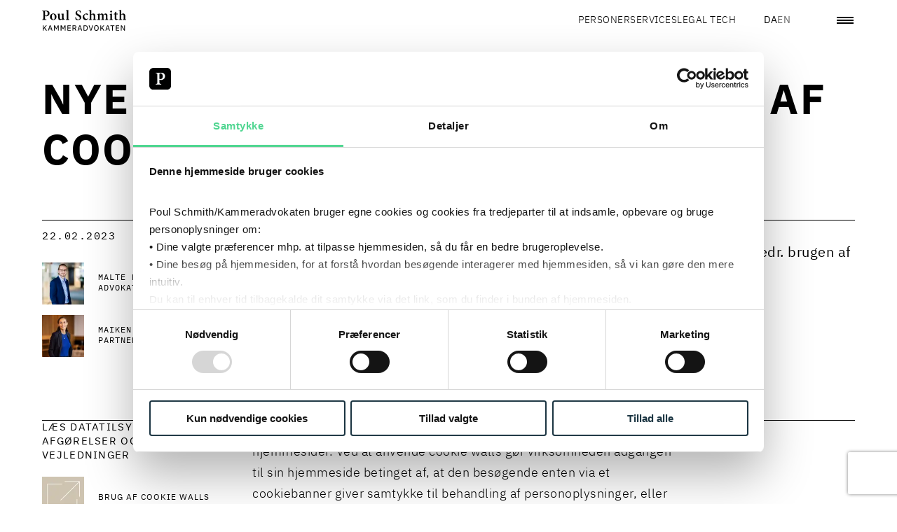

--- FILE ---
content_type: text/html
request_url: https://kammeradvokaten.dk/nyheder/nye-retningslinjer-for-brug-af-cookie-walls
body_size: 64151
content:
<!DOCTYPE html><html lang="da"> <head><meta charset="utf-8"><script id="Cookiebot" src="https://consent.cookiebot.com/uc.js" data-cbid="eb1c9015-5737-431b-a02f-24e2b64760ea" data-blockingmode="auto" type="text/javascript"></script><script>
  window.addEventListener("CookiebotOnLoad", function () {
    if (
      CookieConsent.consent.necessary &&
      CookieConsent.consent.preferences &&
      CookieConsent.consent.statistics
    ) {
      if (typeof window.symplify !== "undefined") {
        window.symplify.optIn(1);
      } else {
        document.addEventListener("symplify-loaded", function () {
          window.symplify.optIn(1);
        });
      }
    } else {
      if (typeof window.symplify !== "undefined") {
        window.symplify.optIn(0);
      }
    }
  });
</script><!-- Google Tag Manager --><script>
  (function (w, d, s, l, i) {
    w[l] = w[l] || [];
    w[l].push({ "gtm.start": new Date().getTime(), event: "gtm.js" });
    var f = d.getElementsByTagName(s)[0],
      j = d.createElement(s),
      dl = l != "dataLayer" ? "&l=" + l : "";
    j.async = true;
    j.src = "https://www.googletagmanager.com/gtm.js?id=" + i + dl;
    f.parentNode.insertBefore(j, f);
  })(window, document, "script", "dataLayer", "GTM-WDMWZM4B");
</script> <!-- End Google Tag Manager --><script>
  var _mtm = (window._mtm = window._mtm || []);
  _mtm.push({ "mtm.startTime": new Date().getTime(), event: "mtm.Start" });
  (function () {
    var d = document,
      g = d.createElement("script"),
      s = d.getElementsByTagName("script")[0];
    g.async = true;
    g.src = "https://analytics.poulschmith.dk/js/container_UZDjTWWz.js";
    s.parentNode.insertBefore(g, s);
  })();

  // Get the query parameters from the URL
  const urlParams = new URLSearchParams(window.location.search);

  // Check if the contact ID query parameter is set
  if (urlParams.has("contactId")) {
    // Extract the contact ID
    const contactId = urlParams.get("contactId");
    //Send the Visitor ID to Matomo
    _mtm.push({ uid: contactId });
  }
</script><link rel="icon" type="image/svg+xml" href="/_astro/favicon.BulfHPzb.ico"><meta name="viewport" content="width=device-width, initial-scale=1.0"><link rel="preload" href="/_astro/IBMPlexSans-Regular-ka.CYcbgQk4.woff2" as="font" type="font/woff2" crossorigin><link rel="preload" href="/_astro/IBMPlexSans-Bold-ka.CdsU0hAX.woff2" as="font" type="font/woff2" crossorigin><link rel="preload" href="/_astro/IBMPlexMono-SemiBold-ka.C5et7RqG.woff2" as="font" type="font/woff2" crossorigin><link rel="preload" href="/_astro/IBMPlexMono-Regular-ka.CK-GIx-n.woff2" as="font" type="font/woff2" crossorigin><link rel="preload" href="/_astro/IBMPlexSans-SemiBold-ka.DNrij-IX.woff2" as="font" type="font/woff2" crossorigin><link rel="preload" href="/_astro/IBMPlexSans-Light-ka.B5s4gmMd.woff2" as="font" type="font/woff2" crossorigin><meta name="viewport" content="width=device-width, initial-scale=1.0"><title>Nye retningslinjer for brug af cookie walls | Læs mere her</title><meta name="description" content="Datatilsynet har truffet to principielle afgørelser samt udgivet retningslinjer vedr. brugen af cookie walls, der kan få betydning for andre virksomheder."><link rel="canonical" href="https://poulschmith.dk/nyheder/nye-retningslinjer-for-brug-af-cookie-walls"><meta property="og:title" content="Nye retningslinjer for brug af cookie walls | Læs mere her"><meta property="og:description" content="Datatilsynet har truffet to principielle afgørelser samt udgivet retningslinjer vedr. brugen af cookie walls, der kan få betydning for andre virksomheder."><meta property="og:locale" content="da_DK"><meta property="og:image" content="https://media.poulschmith.dk/media/jmnphra0/teknologi-gdpr-touchid.jpg?width=1200&height=1200"><meta property="og:image:width" content="1200"><meta property="og:image:height" content="1200"><meta property="og:locale:alternate" content="en_US"><meta property="og:url" content="https://kammeradvokaten.dk/nyheder/nye-retningslinjer-for-brug-af-cookie-walls"><meta property="og:site_name" content="Poul Schmith"><meta property="og:type" content="article"><meta name="twitter:card" content="summary_large_image"><meta name="twitter:title" content="Nye retningslinjer for brug af cookie walls | Læs mere her"><meta name="twitter:description" content="Datatilsynet har truffet to principielle afgørelser samt udgivet retningslinjer vedr. brugen af cookie walls, der kan få betydning for andre virksomheder."><meta property="twitter:image" content="https://media.poulschmith.dk/media/jmnphra0/teknologi-gdpr-touchid.jpg?width=800&height=300"><script>(function(){const language = "da";

  window.__vue__ = {
    lang: language,
  };
})();</script><link rel="stylesheet" href="/_astro/_slug_.ClNEifoq.css">
<link rel="stylesheet" href="/_astro/_slug_.AtYCDk2m.css">
<style>.hero__headings[data-astro-cid-ztmapolz]{display:grid}.hero__title[data-astro-cid-ztmapolz]{order:1;margin:0;font-size:clamp(1.1875rem,5vw,5.625rem);line-height:1.1;font-weight:700;word-break:break-word}.hero__title--long[data-astro-cid-ztmapolz]{font-size:clamp(1.4375rem,5vw,3.75rem);line-height:1.2}.hero__subtitle[data-astro-cid-ztmapolz]{font-size:clamp(.75rem,2vw,1rem);line-height:1.5;margin:0;font-weight:400}.hero[data-astro-cid-m3bp3ekf]{color:#000;isolation:isolate;padding-top:clamp(6.25rem,5vw,8.375rem);padding-bottom:2.8125rem;margin-bottom:2.8125rem;min-height:200px}.hero--no-image[data-astro-cid-m3bp3ekf]{margin-bottom:2.8125rem}.hero--background-color[data-astro-cid-m3bp3ekf]{background-color:#f6f6f6}.hero__title[data-astro-cid-m3bp3ekf]{margin-bottom:1.5625rem;margin-top:.625rem}@media (min-width: 1280px){.hero__title[data-astro-cid-m3bp3ekf]{margin-bottom:3.75rem}}.hero__description[data-astro-cid-m3bp3ekf]{font-size:clamp(1rem,2vw,1.25rem);font-weight:400;padding-top:1.5625rem;margin-bottom:0;border-top:1px solid #000000}@media (min-width: 1280px){.hero__description[data-astro-cid-m3bp3ekf]{padding-top:1.875rem;margin-bottom:0}}.hero__description--bottom[data-astro-cid-m3bp3ekf]{border:none;background-color:#fff;margin-top:1.5625rem;width:calc(100% + var(--container-padding-x) * 2);margin-left:calc(var(--container-padding-x) * -1);padding-inline:var(--container-padding-x)}.hero__aside-block[data-astro-cid-m3bp3ekf]{padding-block:1.5625rem;border-top:1px solid #000000;font-family:IBMPlexMono,-apple-system,system-ui,BlinkMacSystemFont,Roboto,Helvetica,Arial}@media (min-width: 1280px){.hero__aside-block[data-astro-cid-m3bp3ekf]{padding-block:1.875rem}}.hero[data-astro-cid-m3bp3ekf]:has(.hero__description,.hero__contact){padding-bottom:0}@media (min-width: 1025px){.hero[data-astro-cid-m3bp3ekf]:has(.hero__description,.hero__contact){padding-bottom:2.8125rem}}@media (min-width: 1025px){.hero[data-astro-cid-m3bp3ekf]:has(.hero__description,.hero__contact) .hero__image[data-astro-cid-m3bp3ekf]{margin-top:2.8125rem}}
</style><script type="module" src="/_astro/hoisted.KXk4b8u5.js"></script></head> <body> <!-- Google Tag Manager (noscript) --><noscript><iframe src="https://www.googletagmanager.com/ns.html?id=GTM-WDMWZM4B" height="0" width="0" style="display:none;visibility:hidden"></iframe></noscript><!-- End Google Tag Manager (noscript) --> <style>astro-island,astro-slot,astro-static-slot{display:contents}</style><script>(()=>{var e=async t=>{await(await t())()};(self.Astro||(self.Astro={})).load=e;window.dispatchEvent(new Event("astro:load"));})();;(()=>{var A=Object.defineProperty;var g=(i,o,a)=>o in i?A(i,o,{enumerable:!0,configurable:!0,writable:!0,value:a}):i[o]=a;var d=(i,o,a)=>g(i,typeof o!="symbol"?o+"":o,a);{let i={0:t=>m(t),1:t=>a(t),2:t=>new RegExp(t),3:t=>new Date(t),4:t=>new Map(a(t)),5:t=>new Set(a(t)),6:t=>BigInt(t),7:t=>new URL(t),8:t=>new Uint8Array(t),9:t=>new Uint16Array(t),10:t=>new Uint32Array(t)},o=t=>{let[l,e]=t;return l in i?i[l](e):void 0},a=t=>t.map(o),m=t=>typeof t!="object"||t===null?t:Object.fromEntries(Object.entries(t).map(([l,e])=>[l,o(e)]));class y extends HTMLElement{constructor(){super(...arguments);d(this,"Component");d(this,"hydrator");d(this,"hydrate",async()=>{var b;if(!this.hydrator||!this.isConnected)return;let e=(b=this.parentElement)==null?void 0:b.closest("astro-island[ssr]");if(e){e.addEventListener("astro:hydrate",this.hydrate,{once:!0});return}let c=this.querySelectorAll("astro-slot"),n={},h=this.querySelectorAll("template[data-astro-template]");for(let r of h){let s=r.closest(this.tagName);s!=null&&s.isSameNode(this)&&(n[r.getAttribute("data-astro-template")||"default"]=r.innerHTML,r.remove())}for(let r of c){let s=r.closest(this.tagName);s!=null&&s.isSameNode(this)&&(n[r.getAttribute("name")||"default"]=r.innerHTML)}let p;try{p=this.hasAttribute("props")?m(JSON.parse(this.getAttribute("props"))):{}}catch(r){let s=this.getAttribute("component-url")||"<unknown>",v=this.getAttribute("component-export");throw v&&(s+=` (export ${v})`),console.error(`[hydrate] Error parsing props for component ${s}`,this.getAttribute("props"),r),r}let u;await this.hydrator(this)(this.Component,p,n,{client:this.getAttribute("client")}),this.removeAttribute("ssr"),this.dispatchEvent(new CustomEvent("astro:hydrate"))});d(this,"unmount",()=>{this.isConnected||this.dispatchEvent(new CustomEvent("astro:unmount"))})}disconnectedCallback(){document.removeEventListener("astro:after-swap",this.unmount),document.addEventListener("astro:after-swap",this.unmount,{once:!0})}connectedCallback(){if(!this.hasAttribute("await-children")||document.readyState==="interactive"||document.readyState==="complete")this.childrenConnectedCallback();else{let e=()=>{document.removeEventListener("DOMContentLoaded",e),c.disconnect(),this.childrenConnectedCallback()},c=new MutationObserver(()=>{var n;((n=this.lastChild)==null?void 0:n.nodeType)===Node.COMMENT_NODE&&this.lastChild.nodeValue==="astro:end"&&(this.lastChild.remove(),e())});c.observe(this,{childList:!0}),document.addEventListener("DOMContentLoaded",e)}}async childrenConnectedCallback(){let e=this.getAttribute("before-hydration-url");e&&await import(e),this.start()}async start(){let e=JSON.parse(this.getAttribute("opts")),c=this.getAttribute("client");if(Astro[c]===void 0){window.addEventListener(`astro:${c}`,()=>this.start(),{once:!0});return}try{await Astro[c](async()=>{let n=this.getAttribute("renderer-url"),[h,{default:p}]=await Promise.all([import(this.getAttribute("component-url")),n?import(n):()=>()=>{}]),u=this.getAttribute("component-export")||"default";if(!u.includes("."))this.Component=h[u];else{this.Component=h;for(let f of u.split("."))this.Component=this.Component[f]}return this.hydrator=p,this.hydrate},e,this)}catch(n){console.error(`[astro-island] Error hydrating ${this.getAttribute("component-url")}`,n)}}attributeChangedCallback(){this.hydrate()}}d(y,"observedAttributes",["props"]),customElements.get("astro-island")||customElements.define("astro-island",y)}})();</script><astro-island uid="ZYn6eu" component-url="/_astro/_Header.CsWx0ndy.js" component-export="default" renderer-url="/_astro/client.CE7-3wgH.js" props="{&quot;primaryNavLinks&quot;:[1,[[0,{&quot;url&quot;:[0,&quot;/personer&quot;],&quot;text&quot;:[0,&quot;Personer&quot;]}],[0,{&quot;url&quot;:[0,&quot;/services&quot;],&quot;text&quot;:[0,&quot;Services&quot;]}],[0,{&quot;url&quot;:[0,&quot;/legal-tech&quot;],&quot;text&quot;:[0,&quot;Legal tech&quot;]}]]],&quot;secondaryNavLinks&quot;:[1,[[0,{&quot;url&quot;:[0,&quot;/nyheder-viden&quot;],&quot;text&quot;:[0,&quot;Nyheder &amp; viden&quot;]}],[0,{&quot;url&quot;:[0,&quot;/events-netvaerk-uddannelse&quot;],&quot;text&quot;:[0,&quot;Events, netværk &amp; uddannelse&quot;]}],[0,{&quot;url&quot;:[0,&quot;/grow-job-og-karriere&quot;],&quot;text&quot;:[0,&quot;GROW | Job og Karriere&quot;]}],[0,{&quot;url&quot;:[0,&quot;/om-firmaet&quot;],&quot;text&quot;:[0,&quot;Om firmaet&quot;]}]]],&quot;searchPageUrl&quot;:[0,&quot;/soegning&quot;],&quot;english-page-url&quot;:[0,&quot;https://poulschmith.com/stay-updated&quot;],&quot;danish-page-url&quot;:[0,&quot;https://kammeradvokaten.dk/nyheder&quot;],&quot;currentLanguage&quot;:[0,&quot;da&quot;],&quot;use-light-theme&quot;:[0,false]}" ssr="" client="load" opts="{&quot;name&quot;:&quot;HeaderVue&quot;,&quot;value&quot;:true}" await-children=""><header class="header" data-v-f291fc6f><div class="container" data-v-f291fc6f><div class="row" data-v-f291fc6f><div class="col-12 d-flex justify-content-between align-items-center" data-v-f291fc6f><a class="header__link header__logo" href="/" data-v-f291fc6f><?xml version="1.0" encoding="utf-8"?>
<!-- Generator: Adobe Illustrator 25.0.1, SVG Export Plug-In . SVG Version: 6.00 Build 0)  -->
<svg version="1.1" width="100%" height="100%" id="Layer_1" xmlns="http://www.w3.org/2000/svg"
  xmlns:xlink="http://www.w3.org/1999/xlink" x="0px" y="0px"
  viewBox="0 0 850.4 212.6" xml:space="preserve"
  aria-label="Poul Schmith Logo">
<g>
	<path d="M830.4,211.5h8.4v-54.3h-7.3v43.3h-0.2l-7.5-13.6l-17.8-29.7h-8.4v54.3h7.3v-43.3h0.2l7.5,13.6L830.4,211.5z M780.2,211.5
		v-6.7h-26.3v-17.4h24.3v-6.7h-24.3v-16.8h26.3v-6.7h-33.8v54.3H780.2z M732.1,163.9v-6.7H691v6.7h16.8v47.6h7.5v-47.6H732.1z
		 M672.1,189.5h-17.5l8.6-25.4h0.4L672.1,189.5z M687.1,211.5l-18.7-54.3h-9.5L640,211.5h7.6l5.2-15.3H674l5.1,15.3H687.1z
		 M622,211.5h9.3L610,180.3l19.8-23.1h-9l-15.6,18.7l-7.7,9.6h-0.3v-28.3h-7.5v54.3h7.5v-17.6l7.5-8.6L622,211.5z M543.4,204.6
		c-1.8-0.8-3.4-1.9-4.7-3.4s-2.3-3.3-3.1-5.3c-0.7-2.1-1.1-4.4-1.1-7v-8.9c0-2.6,0.4-4.9,1.1-7c0.7-2.1,1.8-3.9,3.1-5.3
		s2.9-2.6,4.7-3.4c1.8-0.8,3.9-1.2,6.2-1.2c2.2,0,4.3,0.4,6.1,1.2c1.9,0.8,3.5,1.9,4.8,3.4c1.3,1.5,2.3,3.3,3.1,5.3
		c0.7,2.1,1.1,4.4,1.1,7v8.9c0,2.6-0.4,4.9-1.1,7c-0.7,2.1-1.8,3.9-3.1,5.3c-1.3,1.5-2.9,2.6-4.8,3.4c-1.9,0.8-3.9,1.2-6.1,1.2
		C547.3,205.8,545.3,205.4,543.4,204.6 M559.2,210.6c2.9-1.2,5.3-3,7.3-5.4c2-2.4,3.6-5.3,4.7-8.8c1.1-3.5,1.6-7.5,1.6-12.1
		c0-4.6-0.5-8.6-1.6-12.1c-1.1-3.5-2.6-6.4-4.7-8.8c-2-2.4-4.5-4.1-7.3-5.4c-2.9-1.2-6-1.8-9.6-1.8c-3.5,0-6.7,0.6-9.6,1.8
		c-2.9,1.2-5.3,3-7.3,5.4c-2,2.4-3.6,5.3-4.7,8.8c-1.1,3.5-1.6,7.5-1.6,12.1c0,4.6,0.5,8.6,1.6,12.1c1.1,3.5,2.6,6.4,4.7,8.8
		c2,2.4,4.5,4.2,7.3,5.4c2.9,1.2,6,1.8,9.6,1.8C553.1,212.5,556.3,211.9,559.2,210.6 M498.3,211.5l18.1-54.3h-7.7l-8.8,27.1
		l-5.8,19.8h-0.4l-5.7-19.8l-8.8-27.1h-7.9l18,54.3H498.3z M427.6,204.8v-40.9h11c2.2,0,4.1,0.3,5.9,1c1.8,0.7,3.3,1.7,4.6,3.1
		c1.3,1.4,2.3,3.1,3,5.1c0.7,2,1.1,4.3,1.1,6.9v8.7c0,2.6-0.3,4.9-1.1,6.9c-0.7,2-1.7,3.7-3,5.1c-1.3,1.4-2.8,2.4-4.6,3.1
		c-1.8,0.7-3.7,1.1-5.9,1.1H427.6z M420.1,211.5h18.6c3.4,0,6.5-0.6,9.3-1.7c2.8-1.1,5.2-2.8,7.2-5.1c2-2.3,3.5-5.1,4.6-8.5
		c1.1-3.4,1.6-7.4,1.6-11.9c0-4.5-0.5-8.5-1.6-11.9c-1.1-3.4-2.6-6.2-4.6-8.5c-2-2.3-4.4-4-7.2-5.1c-2.8-1.1-5.9-1.7-9.3-1.7h-18.6
		V211.5z M391,189.5h-17.5l8.6-25.4h0.4L391,189.5z M405.9,211.5l-18.7-54.3h-9.5l-18.8,54.3h7.6l5.2-15.3h21.2l5.1,15.3H405.9z
		 M315.9,182.4v-18.5h14.5c2.4,0,4.3,0.6,5.7,1.9c1.3,1.3,2,3.1,2,5.4v3.9c0,2.3-0.7,4.1-2,5.4c-1.4,1.3-3.2,1.9-5.7,1.9H315.9z
		 M315.9,189h11.9l11.3,22.6h8.5l-12.1-23.3c3.5-0.9,6.2-2.6,8-5.2c1.8-2.6,2.7-5.9,2.7-9.8c0-5-1.4-8.9-4.1-11.7
		c-2.7-2.8-6.5-4.2-11.3-4.2h-22.4v54.3h7.5V189z M291,211.5v-6.7h-26.3v-17.4h24.3v-6.7h-24.3v-16.8H291v-6.7h-33.8v54.3H291z
		 M230.4,211.5h7.3v-54.3h-9.2l-15.1,28.6h-0.3l-15.1-28.6h-9.5v54.3h7.3v-43.9h0.4l4.4,8.9l12.4,22.8l12.4-22.8l4.4-8.9h0.4V211.5z
		 M161.8,211.5h7.3v-54.3h-9.2l-15.1,28.6h-0.3l-15.1-28.6H120v54.3h7.3v-43.9h0.4l4.4,8.9l12.4,22.8l12.4-22.8l4.4-8.9h0.4V211.5z
		 M90.9,189.5H73.4l8.6-25.4h0.4L90.9,189.5z M105.8,211.5l-18.7-54.3h-9.5l-18.8,54.3h7.6l5.2-15.3h21.2l5.1,15.3H105.8z
		 M40.8,211.5H50l-21.3-31.2l19.8-23.1h-9l-15.6,18.7l-7.7,9.6h-0.3v-28.3H8.3v54.3h7.5v-17.6l7.5-8.6L40.8,211.5z"/>
	<path d="M850.2,102.3V98c-7.8-1-8.9-1.4-8.9-10.6V61.5c0-16.4-7.7-24.1-20-24.1c-7.4,0-14.8,4.7-19.9,9.6V1c-7.5,2-17.3,4.2-24.7,5
		v4c8.3,0.7,8.7,1,8.7,9.9v67.5c0,9.2-1,9.8-9.4,10.6v4.3h33.1V98c-7-0.9-7.7-1.9-7.7-10.3V52.3c3.5-3.6,8-5.2,12.2-5.2
		c7.1,0,11.9,4.4,11.9,15.8v24.7c0,8.5-0.7,9.5-8.3,10.3v4.3H850.2z M768.4,97l-1.5-4.4c-2.3,1-4.9,1.9-7.8,1.9
		c-3.2,0-8.4-1.6-8.4-12.9V45.6H765c2.2-1.1,2.5-5,0.9-6.5h-15.1V18.8l-1.9-0.7l-13.9,10.6v10.5h-6.1l-4.1,4.7l0.7,1.7h9.4v40.6
		c0,12.5,6,17.8,16.4,17.8c1.2,0,3.5-0.6,6-1.7L768.4,97z M717.3,102.3V98c-9-1-9.7-1.9-9.7-11.6V37.3c-7.4,2.4-16.1,4.3-24.4,5.3v4
		c7.5,1.1,8.4,1.7,8.4,10.9v28.8c0,10-0.9,10.6-9.6,11.6v4.3H717.3z M698.5,27.1c5.4,0,9.4-4.2,9.4-9c0-5.2-4.1-9.2-9.3-9.2
		c-4.9,0-9.3,4-9.3,9.2C689.3,22.9,693.7,27.1,698.5,27.1 M670.4,102.3V98c-7.8-1-8.7-1.4-8.7-10.2V60.1c0-14.5-7-22.7-19-22.7
		c-4.4,0-8.1,1.7-11.3,3.9c-3.6,2.3-7.3,4.7-11,7.6c-2.8-6.9-8.7-11.5-16.4-11.5c-4.4,0-8.1,1.6-12.3,4.3c-3.6,2.2-6.5,4.4-9.7,6.6
		V37c-8,2.6-17,4.6-23.7,5.6v3.9c7.4,1.1,8,2.3,8,10.9v30c0,9-1,9.8-9.7,10.6v4.3h32.8V98c-6.1-0.9-7.1-1.6-7.1-10.2V53.2
		c4.1-3.3,8.4-5.6,12.8-5.6c6.7,0,11,4.2,11,14.5v25.7c0,8.8-0.9,9.3-8.4,10.2v4.3h32.7V98c-7.1-0.9-8.3-1.6-8.3-10V59.2
		c0-2.3-0.1-4.2-0.3-5.9c4.9-4,9.3-5.7,13.1-5.7c6.2,0,11,3.9,11,15.1v24.4c0,9.5-1.3,10-8.4,10.9v4.3H670.4z M546.6,102.3V98
		c-7.8-1-8.9-1.4-8.9-10.6V61.5c0-16.4-7.7-24.1-20-24.1c-7.4,0-14.8,4.7-19.9,9.6V1c-7.5,2-17.3,4.2-24.7,5v4
		c8.3,0.7,8.7,1,8.7,9.9v67.5c0,9.2-1,9.8-9.4,10.6v4.3h33.1V98c-7-0.9-7.7-1.9-7.7-10.3V52.3c3.5-3.6,8-5.2,12.2-5.2
		c7.1,0,11.9,4.4,11.9,15.8v24.7c0,8.5-0.7,9.5-8.3,10.3v4.3H546.6z M464.3,85.5c-5.8,5-10.2,6.6-16.3,6.6c-7,0-20.8-6.3-20.8-25.7
		c0-15.4,7.1-21.7,14.2-21.7c4.5,0,9.3,2.2,14.7,6.9c1.3,1.1,2.2,1.6,3,1.6c2.2,0,5.7-3.6,5.8-7.3c0-1.9-0.6-3.3-2.6-4.9
		c-2.5-2-7.3-3.6-12.6-3.6c-5.7,0-15,2.2-23.7,8.6c-9.4,7-14.7,16.9-14.7,27.7c0,15.5,11.3,30.3,30.6,30.3c8.7,0,18.3-6.3,24.8-15.2
		L464.3,85.5z M392.7,30.8c-1.2-9-2-15.1-2.6-20.4c-3.8-1.1-11.2-3.6-19.6-3.6c-19.9,0-31.9,12.2-31.9,27.1
		c0,14.6,11.9,22.2,24.8,28.8c10.9,5.6,17.9,10.9,17.9,20.1c0,9.6-6,15.9-15.7,15.9c-14.2,0-22.1-15.5-24.7-24.5l-4.9,1.4
		c1,8,2.9,20.1,4.2,23.5c1.7,0.9,4.4,1.9,8.3,3c3.9,1.3,8.9,2.2,14.4,2.2C383.4,104.4,397,92,397,76c0-14.9-11.6-22.4-25.4-29.3
		c-12.3-6-18.3-10.8-18.3-19.7c0-8,5.7-14.6,14.8-14.6c12.1,0,17,10.3,19.9,19.4L392.7,30.8z M276.2,102.3V98c-9-0.9-10-1.6-10-11.2
		V1c-7,2-17.1,4.2-25.1,5v4c8.4,0.9,9.1,1.3,9.1,10.3v66.4c0,9.3-0.9,10-9.7,11.2v4.3H276.2z M228.5,94.7l-3.5-0.3
		c-5.4-0.6-6.2-1.7-6.2-9.2V38.1c-9,1.4-17.6,2.2-26,2.4v4c9.4,1.4,10,2,10,9.6v34.4c-3.9,3.7-8,5-12.3,5c-5.5,0-11-3.3-11-13.9
		V59.5c0-8.9,0.1-15.9,0.4-21.4c-8.4,1.3-16.6,2.2-24.7,2.4v4c7.8,1.7,8.3,2.3,8.3,9.6v29c0,13.8,7.4,20.8,18.7,20.8
		c4.2,0,7.8-1.4,12.1-4c3.5-2,5.7-4,8.6-6.2v9.2l1,1c8.6-2.2,16.8-4,24.7-5.2V94.7z M111.9,42.6c10.5,0,16.3,12.1,16.3,30.9
		c0,20.7-6.4,25.3-13.2,25.3c-10.2,0-16.7-13.8-16.7-31.6C98.2,50.8,104.8,42.6,111.9,42.6 M113.8,37.4c-15.1,0-33.7,11.3-33.7,34.7
		c0,15.8,11.5,31.9,33.2,31.9c16,0,33-11.3,33-34.4C146.3,52.2,133.2,37.4,113.8,37.4 M30,21.1c0-2.9,0.4-4.4,1.5-5.3
		c0.9-0.7,3.2-1.4,6.4-1.4c9.9,0,19.5,5.7,19.5,21.7c0,18.9-11.6,23.1-18.4,23.1c-3.6,0-7-0.7-8.9-1.4V21.1z M1.8,9v4.7
		c10.3,0.9,11.6,1.7,11.6,14.1v55.8c0,12.1-1.3,13.1-12.5,14.1v4.6h43v-4.6C31.3,96.7,30,95.8,30,83.8V63l10.3,2.4
		c1.6,0.1,3.9,0.1,6.1-0.1c15-1.9,29.2-10.6,29.2-29.7c0-9.3-3.8-16.4-10.2-20.8C59.6,10.6,51.3,9,40.3,9H1.8z"/>
</g>
</svg></a><ul class="header__list" role="list" data-v-f291fc6f><!--[--><li class="header__list-item" data-v-f291fc6f><a class="header__link" href="/personer" data-v-f291fc6f>Personer</a></li><li class="header__list-item" data-v-f291fc6f><a class="header__link" href="/services" data-v-f291fc6f>Services</a></li><li class="header__list-item" data-v-f291fc6f><a class="header__link" href="/legal-tech" data-v-f291fc6f>Legal tech</a></li><!--]--></ul><div class="header__utilities" data-v-f291fc6f><a class="header__link" href="https://kammeradvokaten.dk/nyheder" hreflang="da" lang="da" rel="alternate" data-v-f291fc6f><span class="header__link-text" data-v-f291fc6f>DA</span></a><a class="header__link--inactive header__link" href="https://poulschmith.com/stay-updated" hreflang="en" lang="en" rel="alternate" data-v-f291fc6f><span class="header__link-text" data-v-f291fc6f>EN</span></a><a class="header__link header__link--search mx-1 mx-md-3" href="/soegning" data-v-f291fc6f><i class="icon" aria-hidden="true" data-v-f291fc6f style="--64fdbfb6:url(&#39;/_astro/search.B4dsucqp.svg&#39;);" data-v-465a6111></i></a><button class="header__hamburger-menu" aria-label="Åben navigation" aria-controls="header__dialog" aria-haspopup="dialog" data-v-f291fc6f><div data-v-f291fc6f></div></button></div></div></div></div><dialog id="header__dialog" class="dialog" data-v-f291fc6f><div class="dialog__content" data-v-f291fc6f><button class="button dialog__button" aria-label="Close navigation" data-v-f291fc6f></button><p class="dialog__header" data-v-f291fc6f>MENU</p><ul class="header__list header__list--primary" role="list" data-v-f291fc6f><!--[--><li class="header__list-item" data-v-f291fc6f><a class="header__link" href="/personer" autofocus data-v-f291fc6f>Personer</a></li><li class="header__list-item" data-v-f291fc6f><a class="header__link" href="/services" data-v-f291fc6f>Services</a></li><li class="header__list-item" data-v-f291fc6f><a class="header__link" href="/legal-tech" data-v-f291fc6f>Legal tech</a></li><!--]--></ul><ul class="header__list header__list--secondary" role="list" data-v-f291fc6f><!--[--><li class="header__list-item" data-v-f291fc6f><a class="header__link" href="/nyheder-viden" data-v-f291fc6f>Nyheder &amp; viden</a></li><li class="header__list-item" data-v-f291fc6f><a class="header__link" href="/events-netvaerk-uddannelse" data-v-f291fc6f>Events, netværk &amp; uddannelse</a></li><li class="header__list-item" data-v-f291fc6f><a class="header__link" href="/grow-job-og-karriere" data-v-f291fc6f>GROW | Job og Karriere</a></li><li class="header__list-item" data-v-f291fc6f><a class="header__link" href="/om-firmaet" data-v-f291fc6f>Om firmaet</a></li><!--]--></ul></div></dialog></header><!--astro:end--></astro-island> <main> <section class="hero hero--no-image" data-astro-cid-m3bp3ekf> <div class="container" data-astro-cid-m3bp3ekf> <div class="hero__headings" data-astro-cid-m3bp3ekf data-astro-cid-ztmapolz> <h1 class="hero__title hero__title--long" data-astro-cid-m3bp3ekf data-astro-cid-ztmapolz> Nye retningslinjer for brug af cookie walls </h1>  </div>  <div class="row" data-astro-cid-m3bp3ekf> <aside class="col-12 col-md-4 col-lg-3" data-astro-cid-m3bp3ekf> <div class="hero__aside-block" data-astro-cid-m3bp3ekf>  <div class="author " data-astro-cid-whavtoyz> <div class="author__header" data-astro-cid-whavtoyz>  <time class="author__date" datetime="2023-02-22T00:00:00Z" data-astro-cid-whavtoyz> 22.02.2023 </time> </div> <article class="media-text-item" data-astro-cid-whavtoyz="true" data-v-6f2a81e2><picture data-v-6f2a81e2 data-v-68c08aac><!--[--><source srcset="https://media.poulschmith.dk/media/blmbz3mu/mjes.jpg?format=webp&amp;quality=70&amp;rmode=crop&amp;width=120&amp;height=120" media="(min-width: 350px)" data-v-68c08aac><!--]--><img src="https://media.poulschmith.dk/media/blmbz3mu/mjes.jpg?format=webp&amp;quality=70&amp;rmode=crop&amp;width=120&amp;height=120" alt="Portrætbillede af  Malte Philbert Jessen" loading="lazy" decoding="async" class="" data-v-68c08aac></picture><a href="/personer/malte-philbert-jessen" class="media-text-item__link" data-v-6f2a81e2><span class="media-text-item__textUpper" data-v-6f2a81e2>Malte Philbert Jessen</span><span class="media-text-item__textLower" data-v-6f2a81e2>Advokat, Manager</span></a></article><article class="media-text-item" data-astro-cid-whavtoyz="true" data-v-6f2a81e2><picture data-v-6f2a81e2 data-v-68c08aac><!--[--><source srcset="https://media.poulschmith.dk/media/cc2flfon/mato.jpg?format=webp&amp;quality=70&amp;rmode=crop&amp;width=120&amp;height=120" media="(min-width: 350px)" data-v-68c08aac><!--]--><img src="https://media.poulschmith.dk/media/cc2flfon/mato.jpg?format=webp&amp;quality=70&amp;rmode=crop&amp;width=120&amp;height=120" alt="Portrætbillede af  Maiken Toftgaard" loading="lazy" decoding="async" class="" data-v-68c08aac></picture><a href="/personer/maiken-toftgaard" class="media-text-item__link" data-v-6f2a81e2><span class="media-text-item__textUpper" data-v-6f2a81e2>Maiken Toftgaard</span><span class="media-text-item__textLower" data-v-6f2a81e2>Partner, Advokat (H)</span></a></article>  </div>   </div> </aside> <div class="col col-md-8 col-lg-9 d-none d-md-block" data-astro-cid-m3bp3ekf> <p class="hero__description" data-astro-cid-m3bp3ekf>Datatilsynet har truffet to principielle afgørelser samt udgivet retningslinjer vedr. brugen af cookie walls.</p> </div> </div>  <div class="row" data-astro-cid-m3bp3ekf> <div class="col-12 d-md-none" data-astro-cid-m3bp3ekf> <p class="hero__description hero__description--bottom" data-astro-cid-m3bp3ekf> Datatilsynet har truffet to principielle afgørelser samt udgivet retningslinjer vedr. brugen af cookie walls. </p> </div> </div> </div>  </section> <section id="" class="module"><div class="container"><div class="row"><div class="col-12 col-md-4 col-lg-3 block"><aside class="two-columns__aside"><div class="col-12" data-astro-cid-gjflpqja>  <h3 class="mt-0" data-astro-cid-gjflpqja>Læs Datatilsynets afgørelser og vejledninger</h3> <div class="row" data-astro-cid-gjflpqja> <div class="link-item block col-12 mb-4 mb-md-0" data-astro-cid-gjflpqja> <div class="pb-4" data-astro-cid-gjflpqja> <article class="media-text-item link-item__square" data-astro-cid-gjflpqja="true" data-v-6f2a81e2><picture data-v-6f2a81e2 data-v-68c08aac><!--[--><source srcset="https://media.poulschmith.dk/media/2hyo2ckt/external-link-ekstern-link.jpg?format=webp&amp;quality=70&amp;rmode=crop&amp;width=120&amp;height=120" media="(min-width: 350px)" data-v-68c08aac><!--]--><img src="https://media.poulschmith.dk/media/2hyo2ckt/external-link-ekstern-link.jpg?format=webp&amp;quality=70&amp;rmode=crop&amp;width=120&amp;height=120" alt="undefined Brug af cookie walls	" loading="lazy" decoding="async" class="" data-v-68c08aac></picture><a href="https://www.datatilsynet.dk/presse-og-nyheder/nyhedsarkiv/2023/feb/brug-af-cookie-walls" class="media-text-item__link" target="_blank" aria-label="Læs mere Brug af cookie walls	" data-v-6f2a81e2><span class="media-text-item__textUpper" data-v-6f2a81e2>Brug af cookie walls	</span><!----></a></article> </div> </div><div class="link-item block col-12 mb-4 mb-md-0" data-astro-cid-gjflpqja> <div class="pb-4" data-astro-cid-gjflpqja> <article class="media-text-item link-item__square" data-astro-cid-gjflpqja="true" data-v-6f2a81e2><picture data-v-6f2a81e2 data-v-68c08aac><!--[--><source srcset="https://media.poulschmith.dk/media/2hyo2ckt/external-link-ekstern-link.jpg?format=webp&amp;quality=70&amp;rmode=crop&amp;width=120&amp;height=120" media="(min-width: 350px)" data-v-68c08aac><!--]--><img src="https://media.poulschmith.dk/media/2hyo2ckt/external-link-ekstern-link.jpg?format=webp&amp;quality=70&amp;rmode=crop&amp;width=120&amp;height=120" alt="undefined Gul og Gratis&#39; brug af cookie walls	" loading="lazy" decoding="async" class="" data-v-68c08aac></picture><a href="https://www.datatilsynet.dk/afgoerelser/afgoerelser/2023/feb/gul-og-gratis-brug-af-cookie-walls" class="media-text-item__link" target="_blank" aria-label="Læs mere Gul og Gratis&#39; brug af cookie walls	" data-v-6f2a81e2><span class="media-text-item__textUpper" data-v-6f2a81e2>Gul og Gratis&#39; brug af cookie walls	</span><!----></a></article> </div> </div><div class="link-item block col-12 mb-4 mb-md-0" data-astro-cid-gjflpqja> <div class="pb-4" data-astro-cid-gjflpqja> <article class="media-text-item link-item__square" data-astro-cid-gjflpqja="true" data-v-6f2a81e2><picture data-v-6f2a81e2 data-v-68c08aac><!--[--><source srcset="https://media.poulschmith.dk/media/2hyo2ckt/external-link-ekstern-link.jpg?format=webp&amp;quality=70&amp;rmode=crop&amp;width=120&amp;height=120" media="(min-width: 350px)" data-v-68c08aac><!--]--><img src="https://media.poulschmith.dk/media/2hyo2ckt/external-link-ekstern-link.jpg?format=webp&amp;quality=70&amp;rmode=crop&amp;width=120&amp;height=120" alt="undefined Jysk Fynske Mediers brug af cookie walls	" loading="lazy" decoding="async" class="" data-v-68c08aac></picture><a href="https://www.datatilsynet.dk/afgoerelser/afgoerelser/2023/feb/jysk-fynske-mediers-brug-af-cookie-walls" class="media-text-item__link" target="_blank" aria-label="Læs mere Jysk Fynske Mediers brug af cookie walls	" data-v-6f2a81e2><span class="media-text-item__textUpper" data-v-6f2a81e2>Jysk Fynske Mediers brug af cookie walls	</span><!----></a></article> </div> </div><div class="link-item block col-12 mb-4 mb-md-0" data-astro-cid-gjflpqja> <div class="pb-4" data-astro-cid-gjflpqja> <article class="media-text-item link-item__square" data-astro-cid-gjflpqja="true" data-v-6f2a81e2><picture data-v-6f2a81e2 data-v-68c08aac><!--[--><source srcset="https://media.poulschmith.dk/media/2hyo2ckt/external-link-ekstern-link.jpg?format=webp&amp;quality=70&amp;rmode=crop&amp;width=120&amp;height=120" media="(min-width: 350px)" data-v-68c08aac><!--]--><img src="https://media.poulschmith.dk/media/2hyo2ckt/external-link-ekstern-link.jpg?format=webp&amp;quality=70&amp;rmode=crop&amp;width=120&amp;height=120" alt="undefined Vejledning: Cookie walls" loading="lazy" decoding="async" class="" data-v-68c08aac></picture><a href="https://www.datatilsynet.dk/regler-og-vejledning/cookies-og-lignende-teknologier#:~:text=Det%20er%20Datatilsynets%20opfattelse%2C%20at,personoplysninger%2C%20et%20rimeligt%20alternativ%20hertil." class="media-text-item__link" target="_blank" aria-label="Læs mere Vejledning: Cookie walls" data-v-6f2a81e2><span class="media-text-item__textUpper" data-v-6f2a81e2>Vejledning: Cookie walls</span><!----></a></article> </div> </div> </div> </div> </aside></div><div class="col-12 col-md-8 col-lg-9 block"><article class="two-columns__main"><div class="rte block rte--medium">  <p>Flere virksomheder benytter sig af såkaldte <em>cookie walls</em> på deres hjemmesider. Ved at anvende cookie walls gør virksomheden adgangen til sin hjemmeside betinget af, at den besøgende enten via et cookiebanner giver samtykke til behandling af personoplysninger, eller ved at den besøgende som et alternativ til samtykke gives mulighed for adgang til hjemmesidens indhold mod betaling.</p>
<p>Datatilsynet har truffet to principielle afgørelser om brugen af cookie walls. I den forbindelse har Datatilsynet overordnet fundet, at en fremgangsmåde, hvor den hjemmesidebesøgende kan tilgå indholdet på en hjemmeside mod <em>enten</em> at give samtykke til behandling af sine personoplysninger <em>eller</em> mod betaling, kan opfylde databeskyttelsesreglernes krav til et gyldigt samtykke.</p>
<p>Der er dog ikke frit spil i forhold til brug af cookie walls. I den ene af afgørelserne modtog virksomheden således påbud pga. sin opsætning af en cookie wall, idet der var forskel på den adgang til hjemmesiden, som hhv. samtykke og betaling ville medføre.</p>
<p>Datatilsynet understreger dermed, at brug af cookie walls kun er lovlig, hvis valget mellem betaling og samtykke til brug af data i vidt omfang giver adgang til det samme indhold på hjemmesiden.</p>
<p>Datatilsynet har i de nye generelle retningslinjer fastsat følgende fire kriterier for lovlig brug af cookie walls:</p>
<ul>
<li>De besøgende skal gives et <em>rimeligt alternativ til samtykket</em>, f.eks. adgang via betaling. Alternativet skal i vidt omfang være tilsvarende.</li>
<li>Hvis alternativet udgør adgang via betaling, skal <em>prisen være rimelig</em>.</li>
<li>Virksomheden skal kunne påvise, at alle de <em>formål,</em> som der anmodes samtykke til, <em>udgør en nødvendig del af alternativet</em>.</li>
<li>Har brugeren fået adgang via betaling som alternativ til samtykke, må virksomheden som udgangspunkt <em>ikke behandle oplysninger om brugeren til flere formål end nødvendigt,</em> medmindre brugeren efterfølgende giver samtykke til dette.</li>
</ul> </div> </article></div></div></div></section><section id="" class="module"><div class="container"><div class="row"><script>(()=>{var i=t=>{let e=async()=>{await(await t())()};"requestIdleCallback"in window?window.requestIdleCallback(e):setTimeout(e,200)};(self.Astro||(self.Astro={})).idle=i;window.dispatchEvent(new Event("astro:idle"));})();</script><div class="col-12 col-md-4 col-lg-3 block"><aside class="two-columns__aside"><div class="block social-media" data-astro-cid-mhbfwldv> <h2 class="social-media__heading" data-astro-cid-mhbfwldv> Følg os på sociale medier </h2> <ul class="social-media__list" role="list" data-astro-cid-mhbfwldv> <li class="social-media__list-item" data-astro-cid-mhbfwldv> <a class="social-media__link" href="https://www.linkedin.com/company/poul-schmith/" aria-label="Følg os på null" target="_blank" data-astro-cid-mhbfwldv> <span class="social-media__wrapper" data-astro-cid-mhbfwldv> <i class="icon" aria-hidden="true" data-astro-cid-mhbfwldv="true" style="--64fdbfb6:url(&#39;https://media.poulschmith.dk/media/3lidnhsb/linkedin.svg&#39;);" data-v-465a6111></i> </span> </a> </li><li class="social-media__list-item" data-astro-cid-mhbfwldv> <a class="social-media__link" href="https://www.instagram.com/poulschmith/" aria-label="Følg os på null" target="_blank" data-astro-cid-mhbfwldv> <span class="social-media__wrapper" data-astro-cid-mhbfwldv> <i class="icon" aria-hidden="true" data-astro-cid-mhbfwldv="true" style="--64fdbfb6:url(&#39;https://media.poulschmith.dk/media/24ql4o1u/instagram.svg&#39;);" data-v-465a6111></i> </span> </a> </li><li class="social-media__list-item" data-astro-cid-mhbfwldv> <a class="social-media__link" href="https://www.facebook.com/poulschmithkammeradvokaten" aria-label="Følg os på null" target="_blank" data-astro-cid-mhbfwldv> <span class="social-media__wrapper" data-astro-cid-mhbfwldv> <i class="icon" aria-hidden="true" data-astro-cid-mhbfwldv="true" style="--64fdbfb6:url(&#39;https://media.poulschmith.dk/media/3msj3bby/facebook.svg&#39;);" data-v-465a6111></i> </span> </a> </li> </ul> </div> </aside></div><div class="col-12 col-md-8 col-lg-9 block"><article class="two-columns__main"><div class="rte block rte--medium">  <h2>Brug for hjælp?</h2>
<p>Er du i tvivl om, hvordan din virksomhed kan indhente lovlige samtykker til brug af cookiedata, eller hvordan det sikres at en cookie wall lever op til reglerne, er du velkommen til at kontakte en af vores specialister.</p> </div> <div class="employees block" data-astro-cid-qish3vf2><astro-island uid="HaTgL" component-url="/_astro/EmployeeList.CAINL-8r.js" component-export="default" renderer-url="/_astro/client.CE7-3wgH.js" props="{&quot;generalSeeMoreText&quot;:[0,&quot;Se flere&quot;],&quot;imageAltTextPrefix&quot;:[0,&quot;Portrætbillede af &quot;],&quot;onLeaveText&quot;:[0,&quot;(Orlov)&quot;],&quot;employees&quot;:[1,[[0,{&quot;name&quot;:[0,&quot;Maiken Toftgaard&quot;],&quot;jobTitle&quot;:[0,&quot;Partner, Advokat (H)&quot;],&quot;image&quot;:[0,{&quot;focalPoint&quot;:[0,null],&quot;crops&quot;:[1,[]],&quot;id&quot;:[0,&quot;9555b916-2acd-4ef5-851a-ba0333021c6e&quot;],&quot;name&quot;:[0,&quot;Mato&quot;],&quot;mediaType&quot;:[0,&quot;Image&quot;],&quot;url&quot;:[0,&quot;https://media.poulschmith.dk/media/cc2flfon/mato.jpg&quot;],&quot;extension&quot;:[0,&quot;jpg&quot;],&quot;width&quot;:[0,1920],&quot;height&quot;:[0,1080],&quot;bytes&quot;:[0,193208],&quot;properties&quot;:[0,{}]}],&quot;link&quot;:[0,&quot;/personer/maiken-toftgaard&quot;],&quot;onLeave&quot;:[0,false]}],[0,{&quot;name&quot;:[0,&quot;Malte Philbert Jessen&quot;],&quot;jobTitle&quot;:[0,&quot;Advokat, Manager&quot;],&quot;image&quot;:[0,{&quot;focalPoint&quot;:[0,null],&quot;crops&quot;:[1,[]],&quot;id&quot;:[0,&quot;f50cd90c-6894-4feb-97d9-888c67c53326&quot;],&quot;name&quot;:[0,&quot;MJES&quot;],&quot;mediaType&quot;:[0,&quot;Image&quot;],&quot;url&quot;:[0,&quot;https://media.poulschmith.dk/media/blmbz3mu/mjes.jpg&quot;],&quot;extension&quot;:[0,&quot;jpg&quot;],&quot;width&quot;:[0,6116],&quot;height&quot;:[0,3440],&quot;bytes&quot;:[0,5391695],&quot;properties&quot;:[0,{}]}],&quot;link&quot;:[0,&quot;/personer/malte-philbert-jessen&quot;],&quot;onLeave&quot;:[0,false]}],[0,{&quot;name&quot;:[0,&quot;Nilas Christian Steensen&quot;],&quot;jobTitle&quot;:[0,&quot;Advokat, Senior Manager&quot;],&quot;image&quot;:[0,{&quot;focalPoint&quot;:[0,null],&quot;crops&quot;:[1,[]],&quot;id&quot;:[0,&quot;c1613afb-ec1d-4edd-be55-63bf048ed22d&quot;],&quot;name&quot;:[0,&quot;Nist (1)&quot;],&quot;mediaType&quot;:[0,&quot;Image&quot;],&quot;url&quot;:[0,&quot;https://media.poulschmith.dk/media/5u3gdqi3/nist.jpg&quot;],&quot;extension&quot;:[0,&quot;jpg&quot;],&quot;width&quot;:[0,1920],&quot;height&quot;:[0,1080],&quot;bytes&quot;:[0,352615],&quot;properties&quot;:[0,{}]}],&quot;link&quot;:[0,&quot;/personer/nilas-christian-steensen&quot;],&quot;onLeave&quot;:[0,false]}]]],&quot;view&quot;:[0,&quot;card&quot;],&quot;size&quot;:[0,&quot;medium&quot;],&quot;data-astro-cid-qish3vf2&quot;:[0,true]}" ssr="" client="idle" opts="{&quot;name&quot;:&quot;EmployeeList&quot;,&quot;value&quot;:true}" await-children=""><!--[--><div class="row" data-v-2c927873><!--[--><!--[--><div class="card col-6 col-sm-4 col-lg-3" data-v-2c927873><article class="employee-card" data-v-2c927873 data-v-263b633b><picture data-v-263b633b data-v-68c08aac><!--[--><source srcset="https://media.poulschmith.dk/media/cc2flfon/mato.jpg?format=webp&amp;quality=90&amp;rmode=crop&amp;width=372&amp;height=465" media="(min-width: 350px)" data-v-68c08aac><!--]--><img class:list="employee-card__image" src="https://media.poulschmith.dk/media/cc2flfon/mato.jpg?format=webp&amp;quality=90&amp;rmode=crop&amp;width=372&amp;height=465" alt="Portrætbillede af  Maiken Toftgaard" loading="lazy" decoding="async" class="" data-v-68c08aac></picture><a href="/personer/maiken-toftgaard" class="employee-card__link" data-v-263b633b><h3 class="employee-card__name" data-v-263b633b>Maiken Toftgaard</h3></a><p class="employee-card__job-title" data-v-263b633b>Partner, Advokat (H) </p></article></div><!--]--><!--[--><div class="card col-6 col-sm-4 col-lg-3" data-v-2c927873><article class="employee-card" data-v-2c927873 data-v-263b633b><picture data-v-263b633b data-v-68c08aac><!--[--><source srcset="https://media.poulschmith.dk/media/blmbz3mu/mjes.jpg?format=webp&amp;quality=90&amp;rmode=crop&amp;width=372&amp;height=465" media="(min-width: 350px)" data-v-68c08aac><!--]--><img class:list="employee-card__image" src="https://media.poulschmith.dk/media/blmbz3mu/mjes.jpg?format=webp&amp;quality=90&amp;rmode=crop&amp;width=372&amp;height=465" alt="Portrætbillede af  Malte Philbert Jessen" loading="lazy" decoding="async" class="" data-v-68c08aac></picture><a href="/personer/malte-philbert-jessen" class="employee-card__link" data-v-263b633b><h3 class="employee-card__name" data-v-263b633b>Malte Philbert Jessen</h3></a><p class="employee-card__job-title" data-v-263b633b>Advokat, Manager </p></article></div><!--]--><!--[--><div class="card col-6 col-sm-4 col-lg-3" data-v-2c927873><article class="employee-card" data-v-2c927873 data-v-263b633b><picture data-v-263b633b data-v-68c08aac><!--[--><source srcset="https://media.poulschmith.dk/media/5u3gdqi3/nist.jpg?format=webp&amp;quality=90&amp;rmode=crop&amp;width=372&amp;height=465" media="(min-width: 350px)" data-v-68c08aac><!--]--><img class:list="employee-card__image" src="https://media.poulschmith.dk/media/5u3gdqi3/nist.jpg?format=webp&amp;quality=90&amp;rmode=crop&amp;width=372&amp;height=465" alt="Portrætbillede af  Nilas Christian Steensen" loading="lazy" decoding="async" class="" data-v-68c08aac></picture><a href="/personer/nilas-christian-steensen" class="employee-card__link" data-v-263b633b><h3 class="employee-card__name" data-v-263b633b>Nilas Christian Steensen</h3></a><p class="employee-card__job-title" data-v-263b633b>Advokat, Senior Manager </p></article></div><!--]--><!--]--></div><!----><!--]--><!--astro:end--></astro-island></div></article></div></div></div></section><section id="" class="module"><div class="container"><div class="row"><div class="col-12 col-md-4 col-lg-3 block"><aside class="two-columns__aside"><div class="block theme--light-red">  <h3>Relaterede services</h3> <ul class="unstyled list list--small" role="list" data-v-fcb82355><!--[--><li data-v-fcb82355><article class="media-text-item" data-v-fcb82355 data-v-6f2a81e2><div class="media-text-item__square" data-v-6f2a81e2><i class="icon" aria-hidden="true" data-v-6f2a81e2 style="--64fdbfb6:url(&#39;https://media.poulschmith.dk/media/mo5jkv3l/servicescard.svg&#39;);" data-v-465a6111></i></div><a href="/services/compliance/databeskyttelsesret-gdpr" class="media-text-item__link" aria-label="Læs mere om Databeskyttelsesret (GDPR)" data-v-6f2a81e2><span class="media-text-item__textUpper" data-v-6f2a81e2>Databeskyttelsesret (GDPR)</span><!----></a></article></li><li data-v-fcb82355><article class="media-text-item" data-v-fcb82355 data-v-6f2a81e2><div class="media-text-item__square" data-v-6f2a81e2><i class="icon" aria-hidden="true" data-v-6f2a81e2 style="--64fdbfb6:url(&#39;https://media.poulschmith.dk/media/mo5jkv3l/servicescard.svg&#39;);" data-v-465a6111></i></div><a href="/services/markedsfoeringsret-forbrugerret-og-e-handel" class="media-text-item__link" aria-label="Læs mere om Markedsføringsret, forbrugerret og e-handel" data-v-6f2a81e2><span class="media-text-item__textUpper" data-v-6f2a81e2>Markedsføringsret, forbrugerret og e-handel</span><!----></a></article></li><!--]--><!----></ul> </div></aside></div><div class="col-12 col-md-8 col-lg-9 block"><article class="two-columns__main"><script async defer src="https://www.recaptcha.net/recaptcha/api.js?render=6LfSOqcqAAAAANsM6GLxkJaJpOQTObg42df2tKqM"></script> <div class="newsletters-sigup block col-12">  <h3>Hold dig opdateret: Få juridisk viden og indsigter fra vores eksperter direkte i din indbakke</h3> <astro-island uid="Z1pMpMr" component-url="/_astro/NewslettersSignUp.5xCkDPha.js" component-export="default" renderer-url="/_astro/client.CE7-3wgH.js" props="{&quot;lang&quot;:[0,&quot;da&quot;],&quot;websiteId&quot;:[0,&quot;2bb28c42-71f5-42a2-b090-ad70a7fcb4c8&quot;],&quot;consentId&quot;:[0,&quot;37dbdf42-1317-472e-bf17-f88e6e45cd5a&quot;],&quot;consentText&quot;:[0,&quot;Jeg vil gerne modtage nyhedsbreve fra poul Schmith/Kammeradvokaten via e-mail. Nyhederne indeholder aktuelt stof på udvalgte retsområder, information om vores aktiviteter og invitationer til faglige arrangementer indenfor de udvalgte retsområder. Vi bruger kun dine oplysninger til udsendelse af nyhedsbreve, og til at registrere, om du åbner e-mailen og klikker på links. Disse oplysninger bruger vi til at tilrettelægge nyhedsbrevsudsendelsen og optimere brugeroplevelsen. Vi sletter dine oplysninger, hvis du framelder dig, eller hvis vi ophører med at udsende nyheder på det område, du er tilmeldt. Du kan til enhver tid tilbagekalde dit samtykke via linket &#39;afmeld nyhedsbrev&#39;, som du finder i bunden af e-mailen fra os &lt;a className=\&quot;kammer-link\&quot; href=\&quot;https://poulschmith.dk/om-firmaet/saadan-haandterer-vi-dine-personoplysninger\&quot; target=\&quot;_blank\&quot; &gt;Læs mere i vores databeskyttelsespolitik og oplysningsskema om etablering af klientforhold, klientrelationer og markedsføring.&lt;/a&gt;&quot;],&quot;newsletterTypesResult&quot;:[0,{&quot;success&quot;:[0,true],&quot;types&quot;:[1,[[0,{&quot;id&quot;:[0,&quot;3f70d867-b614-4750-8f3e-3c2ef61236f1&quot;],&quot;name&quot;:[0,&quot;Stats- og forvaltningsret&quot;]}],[0,{&quot;id&quot;:[0,&quot;913765ae-667c-461c-af51-f75add517a01&quot;],&quot;name&quot;:[0,&quot;Offshore &amp; Energy&quot;]}],[0,{&quot;id&quot;:[0,&quot;15d2ab75-7f45-43b3-9dea-db71d921d7e5&quot;],&quot;name&quot;:[0,&quot;Nyt for Kommuner&quot;]}],[0,{&quot;id&quot;:[0,&quot;de30a142-8a20-4efa-b3c0-817e3dfc5e10&quot;],&quot;name&quot;:[0,&quot;Miljøret&quot;]}],[0,{&quot;id&quot;:[0,&quot;3417b8b3-1d15-47a1-9cd5-4290a9f98fe7&quot;],&quot;name&quot;:[0,&quot;IP, markedsførings- og forbrugerret&quot;]}],[0,{&quot;id&quot;:[0,&quot;e3c45c00-18d1-41d6-b5bd-946d1fee6e11&quot;],&quot;name&quot;:[0,&quot;Ansættelses- og Arbejdsret&quot;]}],[0,{&quot;id&quot;:[0,&quot;db89a678-f74b-4316-adc4-dcc217d16aab&quot;],&quot;name&quot;:[0,&quot;Skatter og Afgifter&quot;]}],[0,{&quot;id&quot;:[0,&quot;b10b0f9a-172c-43d9-a03e-e3441715a26b&quot;],&quot;name&quot;:[0,&quot;Orientering om Udbud&quot;]}],[0,{&quot;id&quot;:[0,&quot;f67da892-34cc-478e-920e-c2382a26670a&quot;],&quot;name&quot;:[0,&quot;Nyt for Studerende&quot;]}],[0,{&quot;id&quot;:[0,&quot;c62bc734-aca1-491e-8833-e6fe21a4c1a1&quot;],&quot;name&quot;:[0,&quot;Insolvensret&quot;]}],[0,{&quot;id&quot;:[0,&quot;08dfca6f-462a-47e8-89ec-9d8759132198&quot;],&quot;name&quot;:[0,&quot;EU- og international ret&quot;]}],[0,{&quot;id&quot;:[0,&quot;ef35bd12-c656-448e-ab6a-3a5d8ecf9658&quot;],&quot;name&quot;:[0,&quot;Compliance&quot;]}],[0,{&quot;id&quot;:[0,&quot;a682f572-aafd-410a-ac4d-e3c27410b749&quot;],&quot;name&quot;:[0,&quot;Aktindsigt&quot;]}],[0,{&quot;id&quot;:[0,&quot;8a9b4178-e34d-432d-acea-8806db98a58b&quot;],&quot;name&quot;:[0,&quot;Databeskyttelse og AI&quot;]}],[0,{&quot;id&quot;:[0,&quot;fef06fca-216c-49d2-9f4c-07851c28bd7c&quot;],&quot;name&quot;:[0,&quot;Grønland&quot;]}]]]}],&quot;subtitle&quot;:[0,&quot;Hvilke områder interesserer dig?&quot;],&quot;description&quot;:[0,&quot;Når du tilmelder dig vores nyhedsbreve, bliver du opdateret på seneste nyt fra de retsområder, som du ønsker at følge. Du får også adgang til kommende kurser, webinarer og arrangementer – alt sammen designet til at holde dig informeret og ajour. Uanset om du er på udkig efter rådgivning, viden eller netværksmuligheder, er vores nyhedsbreve din nøgle til det hele.&quot;],&quot;translationsObject&quot;:[4,[[1,[[0,&quot;newsletterContinue&quot;],[0,&quot;Videre&quot;]]],[1,[[0,&quot;newsletterGoBack&quot;],[0,&quot;Gå tilbage&quot;]]],[1,[[0,&quot;newsletterSend&quot;],[0,&quot;Send&quot;]]],[1,[[0,&quot;newsletterSignup&quot;],[0,&quot;Tilmeld&quot;]]],[1,[[0,&quot;firstNameFieldLabel&quot;],[0,&quot;Fornavn&quot;]]],[1,[[0,&quot;lastNameFieldLabel&quot;],[0,&quot;Efternavn&quot;]]],[1,[[0,&quot;emailFieldLabel&quot;],[0,&quot;E-mail&quot;]]],[1,[[0,&quot;phoneFieldLabel&quot;],[0,&quot;Telefon&quot;]]],[1,[[0,&quot;companyFieldLabel&quot;],[0,&quot;Firma&quot;]]],[1,[[0,&quot;positionFieldLabel&quot;],[0,&quot;Titel&quot;]]],[1,[[0,&quot;chooseNewsletter&quot;],[0,&quot;Vælg venligst mindst et nyhedsbrev.&quot;]]],[1,[[0,&quot;subtitle&quot;],[0,&quot;Hvilke områder interesserer dig?&quot;]]],[1,[[0,&quot;errorMessage&quot;],[0,&quot;Du kan ikke tilmelde dig vores nyhedsbrev lige nu.  Prøv igen senere. Vi beklager ulejligheden.&quot;]]],[1,[[0,&quot;informationHeaderText&quot;],[0,&quot;info&quot;]]]]]}" ssr="" client="idle" opts="{&quot;name&quot;:&quot;NewslettersSignUp&quot;,&quot;value&quot;:true}" await-children=""><form data-v-1bf5d0c0><p data-v-1bf5d0c0>Når du tilmelder dig vores nyhedsbreve, bliver du opdateret på seneste nyt fra de retsområder, som du ønsker at følge. Du får også adgang til kommende kurser, webinarer og arrangementer – alt sammen designet til at holde dig informeret og ajour. Uanset om du er på udkig efter rådgivning, viden eller netværksmuligheder, er vores nyhedsbreve din nøgle til det hele.</p><fieldset class="newsletters" style="display:none;" data-v-1bf5d0c0 data-v-1e2861ff><legend class="h4 mb-4 mt-lg-3" data-v-1e2861ff>Hvilke områder interesserer dig?</legend><!--[--><label class="checkbox" for="checkbox-newsletters-3f70d867-b614-4750-8f3e-3c2ef61236f1" data-v-1e2861ff data-v-4d45f51d><input id="checkbox-newsletters-3f70d867-b614-4750-8f3e-3c2ef61236f1" type="checkbox" name="newsletters" value="3f70d867-b614-4750-8f3e-3c2ef61236f1" class="checkbox__input" data-v-4d45f51d><span class="checkbox__title" data-v-4d45f51d>Stats- og forvaltningsret</span><span class="checkbox__mark" data-v-4d45f51d><i class="icon" aria-hidden="true" data-v-4d45f51d style="--64fdbfb6:url(&#39;/_astro/checkmark.BnlScQsq.svg&#39;);" data-v-465a6111></i></span></label><label class="checkbox" for="checkbox-newsletters-913765ae-667c-461c-af51-f75add517a01" data-v-1e2861ff data-v-4d45f51d><input id="checkbox-newsletters-913765ae-667c-461c-af51-f75add517a01" type="checkbox" name="newsletters" value="913765ae-667c-461c-af51-f75add517a01" class="checkbox__input" data-v-4d45f51d><span class="checkbox__title" data-v-4d45f51d>Offshore &amp; Energy</span><span class="checkbox__mark" data-v-4d45f51d><i class="icon" aria-hidden="true" data-v-4d45f51d style="--64fdbfb6:url(&#39;/_astro/checkmark.BnlScQsq.svg&#39;);" data-v-465a6111></i></span></label><label class="checkbox" for="checkbox-newsletters-15d2ab75-7f45-43b3-9dea-db71d921d7e5" data-v-1e2861ff data-v-4d45f51d><input id="checkbox-newsletters-15d2ab75-7f45-43b3-9dea-db71d921d7e5" type="checkbox" name="newsletters" value="15d2ab75-7f45-43b3-9dea-db71d921d7e5" class="checkbox__input" data-v-4d45f51d><span class="checkbox__title" data-v-4d45f51d>Nyt for Kommuner</span><span class="checkbox__mark" data-v-4d45f51d><i class="icon" aria-hidden="true" data-v-4d45f51d style="--64fdbfb6:url(&#39;/_astro/checkmark.BnlScQsq.svg&#39;);" data-v-465a6111></i></span></label><label class="checkbox" for="checkbox-newsletters-de30a142-8a20-4efa-b3c0-817e3dfc5e10" data-v-1e2861ff data-v-4d45f51d><input id="checkbox-newsletters-de30a142-8a20-4efa-b3c0-817e3dfc5e10" type="checkbox" name="newsletters" value="de30a142-8a20-4efa-b3c0-817e3dfc5e10" class="checkbox__input" data-v-4d45f51d><span class="checkbox__title" data-v-4d45f51d>Miljøret</span><span class="checkbox__mark" data-v-4d45f51d><i class="icon" aria-hidden="true" data-v-4d45f51d style="--64fdbfb6:url(&#39;/_astro/checkmark.BnlScQsq.svg&#39;);" data-v-465a6111></i></span></label><label class="checkbox" for="checkbox-newsletters-3417b8b3-1d15-47a1-9cd5-4290a9f98fe7" data-v-1e2861ff data-v-4d45f51d><input id="checkbox-newsletters-3417b8b3-1d15-47a1-9cd5-4290a9f98fe7" type="checkbox" name="newsletters" value="3417b8b3-1d15-47a1-9cd5-4290a9f98fe7" class="checkbox__input" data-v-4d45f51d><span class="checkbox__title" data-v-4d45f51d>IP, markedsførings- og forbrugerret</span><span class="checkbox__mark" data-v-4d45f51d><i class="icon" aria-hidden="true" data-v-4d45f51d style="--64fdbfb6:url(&#39;/_astro/checkmark.BnlScQsq.svg&#39;);" data-v-465a6111></i></span></label><label class="checkbox" for="checkbox-newsletters-e3c45c00-18d1-41d6-b5bd-946d1fee6e11" data-v-1e2861ff data-v-4d45f51d><input id="checkbox-newsletters-e3c45c00-18d1-41d6-b5bd-946d1fee6e11" type="checkbox" name="newsletters" value="e3c45c00-18d1-41d6-b5bd-946d1fee6e11" class="checkbox__input" data-v-4d45f51d><span class="checkbox__title" data-v-4d45f51d>Ansættelses- og Arbejdsret</span><span class="checkbox__mark" data-v-4d45f51d><i class="icon" aria-hidden="true" data-v-4d45f51d style="--64fdbfb6:url(&#39;/_astro/checkmark.BnlScQsq.svg&#39;);" data-v-465a6111></i></span></label><label class="checkbox" for="checkbox-newsletters-db89a678-f74b-4316-adc4-dcc217d16aab" data-v-1e2861ff data-v-4d45f51d><input id="checkbox-newsletters-db89a678-f74b-4316-adc4-dcc217d16aab" type="checkbox" name="newsletters" value="db89a678-f74b-4316-adc4-dcc217d16aab" class="checkbox__input" data-v-4d45f51d><span class="checkbox__title" data-v-4d45f51d>Skatter og Afgifter</span><span class="checkbox__mark" data-v-4d45f51d><i class="icon" aria-hidden="true" data-v-4d45f51d style="--64fdbfb6:url(&#39;/_astro/checkmark.BnlScQsq.svg&#39;);" data-v-465a6111></i></span></label><label class="checkbox" for="checkbox-newsletters-b10b0f9a-172c-43d9-a03e-e3441715a26b" data-v-1e2861ff data-v-4d45f51d><input id="checkbox-newsletters-b10b0f9a-172c-43d9-a03e-e3441715a26b" type="checkbox" name="newsletters" value="b10b0f9a-172c-43d9-a03e-e3441715a26b" class="checkbox__input" data-v-4d45f51d><span class="checkbox__title" data-v-4d45f51d>Orientering om Udbud</span><span class="checkbox__mark" data-v-4d45f51d><i class="icon" aria-hidden="true" data-v-4d45f51d style="--64fdbfb6:url(&#39;/_astro/checkmark.BnlScQsq.svg&#39;);" data-v-465a6111></i></span></label><label class="checkbox" for="checkbox-newsletters-f67da892-34cc-478e-920e-c2382a26670a" data-v-1e2861ff data-v-4d45f51d><input id="checkbox-newsletters-f67da892-34cc-478e-920e-c2382a26670a" type="checkbox" name="newsletters" value="f67da892-34cc-478e-920e-c2382a26670a" class="checkbox__input" data-v-4d45f51d><span class="checkbox__title" data-v-4d45f51d>Nyt for Studerende</span><span class="checkbox__mark" data-v-4d45f51d><i class="icon" aria-hidden="true" data-v-4d45f51d style="--64fdbfb6:url(&#39;/_astro/checkmark.BnlScQsq.svg&#39;);" data-v-465a6111></i></span></label><label class="checkbox" for="checkbox-newsletters-c62bc734-aca1-491e-8833-e6fe21a4c1a1" data-v-1e2861ff data-v-4d45f51d><input id="checkbox-newsletters-c62bc734-aca1-491e-8833-e6fe21a4c1a1" type="checkbox" name="newsletters" value="c62bc734-aca1-491e-8833-e6fe21a4c1a1" class="checkbox__input" data-v-4d45f51d><span class="checkbox__title" data-v-4d45f51d>Insolvensret</span><span class="checkbox__mark" data-v-4d45f51d><i class="icon" aria-hidden="true" data-v-4d45f51d style="--64fdbfb6:url(&#39;/_astro/checkmark.BnlScQsq.svg&#39;);" data-v-465a6111></i></span></label><label class="checkbox" for="checkbox-newsletters-08dfca6f-462a-47e8-89ec-9d8759132198" data-v-1e2861ff data-v-4d45f51d><input id="checkbox-newsletters-08dfca6f-462a-47e8-89ec-9d8759132198" type="checkbox" name="newsletters" value="08dfca6f-462a-47e8-89ec-9d8759132198" class="checkbox__input" data-v-4d45f51d><span class="checkbox__title" data-v-4d45f51d>EU- og international ret</span><span class="checkbox__mark" data-v-4d45f51d><i class="icon" aria-hidden="true" data-v-4d45f51d style="--64fdbfb6:url(&#39;/_astro/checkmark.BnlScQsq.svg&#39;);" data-v-465a6111></i></span></label><label class="checkbox" for="checkbox-newsletters-ef35bd12-c656-448e-ab6a-3a5d8ecf9658" data-v-1e2861ff data-v-4d45f51d><input id="checkbox-newsletters-ef35bd12-c656-448e-ab6a-3a5d8ecf9658" type="checkbox" name="newsletters" value="ef35bd12-c656-448e-ab6a-3a5d8ecf9658" class="checkbox__input" data-v-4d45f51d><span class="checkbox__title" data-v-4d45f51d>Compliance</span><span class="checkbox__mark" data-v-4d45f51d><i class="icon" aria-hidden="true" data-v-4d45f51d style="--64fdbfb6:url(&#39;/_astro/checkmark.BnlScQsq.svg&#39;);" data-v-465a6111></i></span></label><label class="checkbox" for="checkbox-newsletters-a682f572-aafd-410a-ac4d-e3c27410b749" data-v-1e2861ff data-v-4d45f51d><input id="checkbox-newsletters-a682f572-aafd-410a-ac4d-e3c27410b749" type="checkbox" name="newsletters" value="a682f572-aafd-410a-ac4d-e3c27410b749" class="checkbox__input" data-v-4d45f51d><span class="checkbox__title" data-v-4d45f51d>Aktindsigt</span><span class="checkbox__mark" data-v-4d45f51d><i class="icon" aria-hidden="true" data-v-4d45f51d style="--64fdbfb6:url(&#39;/_astro/checkmark.BnlScQsq.svg&#39;);" data-v-465a6111></i></span></label><label class="checkbox" for="checkbox-newsletters-8a9b4178-e34d-432d-acea-8806db98a58b" data-v-1e2861ff data-v-4d45f51d><input id="checkbox-newsletters-8a9b4178-e34d-432d-acea-8806db98a58b" type="checkbox" name="newsletters" value="8a9b4178-e34d-432d-acea-8806db98a58b" class="checkbox__input" data-v-4d45f51d><span class="checkbox__title" data-v-4d45f51d>Databeskyttelse og AI</span><span class="checkbox__mark" data-v-4d45f51d><i class="icon" aria-hidden="true" data-v-4d45f51d style="--64fdbfb6:url(&#39;/_astro/checkmark.BnlScQsq.svg&#39;);" data-v-465a6111></i></span></label><label class="checkbox" for="checkbox-newsletters-fef06fca-216c-49d2-9f4c-07851c28bd7c" data-v-1e2861ff data-v-4d45f51d><input id="checkbox-newsletters-fef06fca-216c-49d2-9f4c-07851c28bd7c" type="checkbox" name="newsletters" value="fef06fca-216c-49d2-9f4c-07851c28bd7c" class="checkbox__input" data-v-4d45f51d><span class="checkbox__title" data-v-4d45f51d>Grønland</span><span class="checkbox__mark" data-v-4d45f51d><i class="icon" aria-hidden="true" data-v-4d45f51d style="--64fdbfb6:url(&#39;/_astro/checkmark.BnlScQsq.svg&#39;);" data-v-465a6111></i></span></label><!--]--></fieldset><!----><button type="button" class="button button--block mt-4" data-v-1bf5d0c0>Tilmeld</button><!----><!----><div class="d-flex flex-column align-items-center flex-sm-row justify-content-sm-between" data-v-1bf5d0c0><!----></div></form><!--astro:end--></astro-island> </div> </article></div></div></div></section> <script type="application/ld+json">{"@context":"https://schema.org","@type":"Article","headline":"Nye retningslinjer for brug af cookie walls","image":"","datePublished":"2023-02-22T00:00:00Z","dateModified":"2025-04-09T07:35:15.783Z","description":"Datatilsynet har truffet to principielle afgørelser samt udgivet retningslinjer vedr. brugen af cookie walls, der kan få betydning for andre virksomheder.","author":[{"@type":"Person","name":"Malte Philbert Jessen","url":"https://kammeradvokaten.dk/personer/malte-philbert-jessen"},{"@type":"Person","name":"Maiken Toftgaard","url":"https://kammeradvokaten.dk/personer/maiken-toftgaard"}]}</script> </main> <footer class="footer" data-astro-cid-dwl4onjj> <div class="container footer__container" data-astro-cid-dwl4onjj> <div class="footer__row" data-astro-cid-dwl4onjj> <div class="footer__offices" data-astro-cid-dwl4onjj> <div class="office" data-astro-cid-dwl4onjj> <h4 class="office__title" data-astro-cid-dwl4onjj>København</h4> <div class="office__content" data-astro-cid-dwl4onjj> <div data-astro-cid-dwl4onjj>Kalvebod Brygge 32</div> <div data-astro-cid-dwl4onjj> 1560  København V </div>  </div> </div><div class="office" data-astro-cid-dwl4onjj> <h4 class="office__title" data-astro-cid-dwl4onjj>Aarhus</h4> <div class="office__content" data-astro-cid-dwl4onjj> <div data-astro-cid-dwl4onjj>Europaplads 8</div> <div data-astro-cid-dwl4onjj> 8000 Aarhus C </div>  </div> </div><div class="office" data-astro-cid-dwl4onjj> <h4 class="office__title" data-astro-cid-dwl4onjj>Nuuk</h4> <div class="office__content" data-astro-cid-dwl4onjj> <div data-astro-cid-dwl4onjj>Issortarfimmut 7</div> <div data-astro-cid-dwl4onjj> 3900 Nuuk </div>  </div> </div> </div> <div class="footer__contact" data-astro-cid-dwl4onjj> <div class="contact" data-astro-cid-dwl4onjj> <div class="contact__info" data-astro-cid-dwl4onjj> <div class="contact__info-item" data-astro-cid-dwl4onjj> <span class="contact__info-item-label" data-astro-cid-dwl4onjj>CVR:</span> 64952811, POUL SCHMITH I/S </div> <div class="contact__info-item" data-astro-cid-dwl4onjj> <span class="contact__info-item-label" data-astro-cid-dwl4onjj>@:</span> <a class="hover-underline" href="mailto:mail@poulschmith.dk" data-astro-cid-dwl4onjj>mail@poulschmith.dk</a> </div> <div class="contact__info-item" data-astro-cid-dwl4onjj> <span class="contact__info-item-label" data-astro-cid-dwl4onjj>T:</span> <a class="hover-underline" href="tel:+45 33 15 20 10" data-astro-cid-dwl4onjj>+45 33 15 20 10</a> </div>  </div> </div> </div> <div class="footer__sidebar" data-astro-cid-dwl4onjj> <ul class="footer__link-list" data-astro-cid-dwl4onjj> <li class="footer__link-list-item" data-astro-cid-dwl4onjj> <a class="footer__link-list-link" href="/om-firmaet" data-astro-cid-dwl4onjj> Om firmaet </a> </li><li class="footer__link-list-item" data-astro-cid-dwl4onjj> <a class="footer__link-list-link" href="/kontakt" data-astro-cid-dwl4onjj> Kontakt </a> </li><li class="footer__link-list-item" data-astro-cid-dwl4onjj> <a class="footer__link-list-link" href="/om-firmaet/presse" data-astro-cid-dwl4onjj> Presse </a> </li><li class="footer__link-list-item" data-astro-cid-dwl4onjj> <a class="footer__link-list-link" href="/om-firmaet/forretningsbetingelser-og-oplysningspligt" data-astro-cid-dwl4onjj> Forretningsbetingelser og oplysningspligt </a> </li><li class="footer__link-list-item" data-astro-cid-dwl4onjj> <a class="footer__link-list-link" href="/om-firmaet/saadan-haandterer-vi-dine-personoplysninger" data-astro-cid-dwl4onjj> Sådan håndterer vi dine personoplysninger </a> </li><li class="footer__link-list-item" data-astro-cid-dwl4onjj> <a class="footer__link-list-link" href="/disclaimer-om-automatiseret-dataindsamling" data-astro-cid-dwl4onjj> Disclaimer om automatiseret dataindsamling </a> </li> <li class="footer__link-list-item" data-astro-cid-dwl4onjj> <a class="footer__link-list-link" href="javascript:CookieConsent.renew();" data-astro-cid-dwl4onjj> Cookies og ændringer af samtykke </a> </li> </ul> </div> </div> </div> </footer>     <script>
  _linkedin_partner_id = "1846276";
  window._linkedin_data_partner_ids = window._linkedin_data_partner_ids || [];
  window._linkedin_data_partner_ids.push(_linkedin_partner_id);
</script> <script>
  window.addEventListener("CookiebotOnAccept", function () {
    if (!Cookiebot.consent.statistics) {
      return;
    }
    (function (l) {
      if (!l) {
        window.lintrk = function (a, b) {
          window.lintrk.q.push([a, b]);
        };
        window.lintrk.q = [];
      }
      var s = document.getElementsByTagName("script")[0];
      var b = document.createElement("script");
      b.type = "text/javascript";
      b.async = true;
      b.src = "https://snap.licdn.com/li.lms-analytics/insight.min.js";
      s.parentNode.insertBefore(b, s);
    })(window.lintrk);
  });
</script> <noscript><img height="1" width="1" style="display:none;" alt="" src="https://px.ads.linkedin.com/collect/?pid=1846276&fmt=gif"></noscript> <script type="application/ld+json">{"@context":"https://schema.org","@type":"Organization","name":"Poul Schmith","alternateName":"Kammeradvokaten","image":"https://kammeradvokaten.dk/_astro/logo.BqPaqXxS.svg","logo":"https://kammeradvokaten.dk/_astro/logo.BqPaqXxS.svg","url":"https://kammeradvokaten.dk/nyheder/nye-retningslinjer-for-brug-af-cookie-walls","email":"mail@poulschmith.dk","telephone":"+45 33 15 20 10","address":[{"@type":"PostalAddress","streetAddress":"Kalvebod Brygge 32","addressLocality":"København V","addressCountry":"DK","postalCode":"1560 "},{"@type":"PostalAddress","streetAddress":"Europaplads 8","addressLocality":"Aarhus C","addressCountry":"DK","postalCode":"8000"},{"@type":"PostalAddress","streetAddress":"Issortarfimmut 7","addressLocality":"Nuuk","addressCountry":"DK","postalCode":"3900"}],"vatID":"64952811","foundingDate":"1936","numberOfEmployees":803,"sameAs":["https://www.linkedin.com/company/poul-schmith/","https://www.instagram.com/poulschmith/","https://www.facebook.com/poulschmithkammeradvokaten","https://www.linkedin.com/groups/8401880/","https://www.linkedin.com/groups/13544393/","https://www.linkedin.com/groups/8342306/","https://www.linkedin.com/groups/4465377/","https://www.linkedin.com/groups/12471728/","https://www.linkedin.com/groups/7487579/","https://www.linkedin.com/groups/13721080/"]}</script> <script type="application/ld+json">{"@context":"https://schema.org","@type":"BreadcrumbList","itemListElement":[{"@type":"ListItem","position":1,"name":"Nyheder","item":"https://kammeradvokaten.dk/nyheder"},{"@type":"ListItem","position":2,"name":"Nye retningslinjer for brug af cookie walls | Læs mere her"}]}</script> <script type="application/ld+json">{"@context":"https://schema.org","@type":"LegalService","name":"Poul Schmith","alternateName":"Kammeradvokaten","image":"/_astro/logo.BqPaqXxS.svg","address":{"@type":"PostalAddress","streetAddress":"Europaplads 8","addressLocality":"Aarhus C","addressCountry":"DK","postalCode":"8000"},"geo":{"@type":"GeoCoordinates","latitude":55.6673142,"longitude":12.5666476},"url":"poulschmith.dk","email":"mail@poulschmith.dk","telephone":"+45 33 15 20 10","openingHoursSpecification":[{"@type":"OpeningHoursSpecification","dayOfWeek":["Mandag","Tirsdag","Onsdag","Torsdag","Fredag"],"opens":"08:00","closes":"18:00"}],"department":{"@type":"LegalService","image":"/_astro/logo.BqPaqXxS.svg","name":"Poul Schmith","alternateName":"Kammeradvokaten","address":{"@type":"PostalAddress","streetAddress":"Kalvebod Brygge 32","addressLocality":"København V","addressRegion":"","postalCode":"1560 ","addressCountry":"DK"},"telephone":"+45 33 15 20 10","openingHoursSpecification":[{"@type":"OpeningHoursSpecification","dayOfWeek":["Mandag","Tirsdag","Onsdag","Torsdag","Fredag"],"opens":"08:00","closes":"18:00"}]}}</script> </body></html>

--- FILE ---
content_type: text/css; charset=UTF-8
request_url: https://kammeradvokaten.dk/_astro/_slug_.AtYCDk2m.css
body_size: 5274
content:
.hero__content[data-astro-cid-yuvfvcdo]{grid-area:1/1;z-index:1;align-self:var(--g-align-self, end);margin-bottom:1rem}.hero__content[data-astro-cid-yuvfvcdo]:has(a){margin-bottom:1rem}@media (min-width: 768px){.hero__content[data-astro-cid-yuvfvcdo]{margin-bottom:0}}.hero__title[data-astro-cid-yuvfvcdo]{font-size:1.5rem;margin:0;margin-bottom:clamp(.9375rem,2vw,1.875rem)}@media (min-width: 1025px){.hero__title[data-astro-cid-yuvfvcdo]{font-size:clamp(1.5rem,3.5vw,3.5rem)}}@media (min-width: 1280px){.hero__title[data-astro-cid-yuvfvcdo]{font-size:3.5rem}.hero__title--one-line[data-astro-cid-yuvfvcdo]{white-space:nowrap}}.hero__description[data-astro-cid-yuvfvcdo]{margin:0;font-size:clamp(1rem,2vw,1.25rem);font-weight:400;line-height:1.5;word-break:break-word}@media (min-width: 1025px){.hero__description[data-astro-cid-yuvfvcdo]{min-width:50rem}}.hero__link[data-astro-cid-yuvfvcdo]{display:grid;width:fit-content;grid-template-columns:1fr auto;grid-template-rows:auto;align-items:center;padding-left:1.5rem;padding-right:2rem;padding-block:.9375rem;text-align:left}.hero__link[data-astro-cid-yuvfvcdo] .icon[data-astro-cid-yuvfvcdo]{width:1.5rem}.hero__link-text[data-astro-cid-yuvfvcdo]{line-height:1;translate:0 1px;letter-spacing:1px}.hero__link[data-astro-cid-yuvfvcdo] .icon[data-astro-cid-yuvfvcdo]{font-size:.75rem;transition:translate .3s linear;translate:1rem 0}.hero__link[data-astro-cid-yuvfvcdo]:hover .icon[data-astro-cid-yuvfvcdo]{translate:1.5rem 0}.hero[data-astro-cid-73oknhgp]{isolation:isolate;max-height:100dvh;overflow-y:hidden;--button-base-color: #ffffff;--button-accent-color: #000000;--image-parallex-aspect-ratio: 16 / 5;color:#fff}@media (min-width: 768px) and (max-width: 1024.98px){.hero[data-astro-cid-73oknhgp]{aspect-ratio:var(--image-parallex-aspect-ratio)}}@media (min-width: 768px){.hero[data-astro-cid-73oknhgp]{--g-align-self: center}}.hero[data-astro-cid-73oknhgp].hero--dark-theme,.hero[data-astro-cid-73oknhgp].hero--no-image{--button-base-color: #000000;--button-accent-color: #ffffff;color:#000}.hero__stacked[data-astro-cid-73oknhgp]{display:grid}.hero--no-image[data-astro-cid-73oknhgp] .hero__stacked[data-astro-cid-73oknhgp]{min-height:33.25rem}.hero__image[data-astro-cid-73oknhgp],.hero__content[data-astro-cid-73oknhgp]{grid-area:1/1}.hero__image[data-astro-cid-73oknhgp]{width:calc(100% + var(--container-padding-x) * 2);margin-left:calc(var(--container-padding-x) * -1);max-width:var(--container-max-width);max-height:100dvh;z-index:-1;position:relative}.hero__image[data-astro-cid-73oknhgp]:before{position:absolute;content:"";inset:0;width:100%;height:100%;background:linear-gradient(270deg,#00000080 45.84%,#00000040 76.42%);z-index:1}.sticky-navigation[data-v-1177ed63]{position:sticky;isolation:isolate;top:3.25rem;margin-bottom:clamp(1.5rem,5vw,4rem);z-index:100}.sticky-navigation--sticky[data-v-1177ed63],.sticky-navigation__inner[data-v-1177ed63]{background-color:#809aa3}@media (min-width: 1025px){.sticky-navigation[data-v-1177ed63]{top:3.75rem}}.sticky-navigation__nav[data-v-1177ed63]{overflow-x:auto}.sticky-navigation__list[data-v-1177ed63]{padding:0;list-style:none;display:flex;gap:clamp(1.5625rem,5vw,3.125rem);min-width:max-content;padding-right:1.25rem}.sticky-navigation__list-item[data-v-1177ed63]{text-transform:uppercase;font-size:.9375rem;letter-spacing:1px}.sticky-navigation__link[data-v-1177ed63]{translate:0 0;position:relative}.sticky-navigation__link[data-v-1177ed63]:after{content:"";height:1px;position:absolute;bottom:-4px;left:0;width:0;background-color:currentColor;transition:width .2s cubic-bezier(.17,.67,.41,.98)}.sticky-navigation__link[data-v-1177ed63]:hover:after{width:100%}.sticky-navigation__link[data-v-1177ed63]:focus-visible{outline:2px solid #000000;outline-offset:4px}.sticky-navigation .active[data-v-1177ed63]{font-weight:700}.no-results[data-v-ed60e544]{display:flex;flex-direction:column;padding-bottom:40px;border-bottom:1px solid #d8d8d8;line-height:1.88;letter-spacing:1.5px;text-transform:uppercase}.no-results__term[data-v-ed60e544]{font-weight:700}.content-list__list[data-v-939c316f]{list-style:none;display:grid;grid-template-columns:repeat(1,1fr);gap:.625rem;padding:0;margin-bottom:1.25rem}@media (min-width: 768px){.content-list__list[data-v-939c316f]{grid-template-columns:repeat(3,1fr)}}@media (min-width: 768px){.content-list__list[data-v-939c316f]{grid-template-columns:repeat(4,1fr)}}@media (min-width: 1440px){.content-list__list[data-v-939c316f]{grid-template-columns:repeat(4,1fr)}}.content-list__header[data-v-939c316f]{font-size:.875rem;line-height:1.57;letter-spacing:.075rem;margin-bottom:1.25rem;border-bottom:1px solid #d8d8d8;padding:1.25rem 0 .5625rem}.dropdown[data-v-c8f174d6]{line-height:1.5;font-family:IBMPlexMono,-apple-system,system-ui,BlinkMacSystemFont,Roboto,Helvetica,Arial;background-image:var(--8709de7c);background-repeat:no-repeat;background-position:right 1.25rem center;background-size:1rem 1rem;font-size:.75rem;font-weight:500;appearance:none;padding:.9375rem 1.25rem;border:1px solid #000000;text-transform:uppercase;border-radius:.125rem;color:inherit;width:100%}.bar[data-v-8bd170e1]{border-bottom:1px solid #d8d8d8;width:100%}.input[data-v-8bd170e1]{flex-wrap:nowrap;flex-grow:1;text-transform:uppercase;border:none;letter-spacing:.125rem;outline:none;padding:1.25rem 0;font-size:1.375rem;line-height:1.36;letter-spacing:2px;font-family:IBMPlexMono,-apple-system,system-ui,BlinkMacSystemFont,Roboto,Helvetica,Arial;width:100%}.input[data-v-8bd170e1]::placeholder{color:#000}.clear-button-enter-from[data-v-ce84d9f6],.clear-button-leave-to[data-v-ce84d9f6]{transform:translateY(-10px);opacity:0;max-height:0}.clear-button-enter-to[data-v-ce84d9f6],.clear-button-leave-from[data-v-ce84d9f6]{max-height:100px}.clear-button-leave-active[data-v-ce84d9f6],.clear-button-enter-active[data-v-ce84d9f6]{transition:all .2s ease-out}.button--clear[data-v-ce84d9f6]{line-height:1.57;letter-spacing:.0625rem;font-size:.875rem;font-weight:400;border-bottom:1px solid #000000}.search-bar[data-v-ce84d9f6]{width:100%;margin-bottom:1.875rem}.search-params[data-v-ce84d9f6]{display:grid;grid-template-columns:1fr;gap:1rem;margin:1.875rem 0}@media (min-width: 768px){.search-params[data-v-ce84d9f6]{grid-template-columns:1fr 1fr}}@media (min-width: 1280px){.search-params[data-v-ce84d9f6]{grid-template-columns:1fr 1fr 1fr 1fr}}.search-results[data-v-ce84d9f6]{margin-top:1.25rem}.search-results--loading[data-v-ce84d9f6]{opacity:.5}.search-results[data-v-ce84d9f6]:only-child{margin-top:0;padding-block:1.875rem;border-top:3px solid #000000}@media (min-width: 1025px){.search-results[data-v-ce84d9f6]:only-child{padding-block:2.8125rem}}@media (min-width: 1280px){.search-results[data-v-ce84d9f6]:only-child{padding-block:3.75rem}}.search-results[data-v-ce84d9f6] .content-list__list{margin:0}.no-results-border[data-v-ce84d9f6]{text-transform:uppercase;margin-top:2.5rem;border-top:1px solid #d8d8d8;border-bottom:1px solid #d8d8d8;padding:1.875rem 0;font-size:1rem}.bar[data-v-c0644ff3]{border-bottom:1px solid #d8d8d8;width:100%;margin-bottom:clamp(2.5rem,5vw,3.75rem)}.input[data-v-c0644ff3]{flex-wrap:nowrap;flex-grow:1;text-transform:uppercase;border:none;letter-spacing:.125rem;outline:none;padding:1.25rem 0;font-size:1.125rem;line-height:1.36;letter-spacing:2px;font-family:IBMPlexMono,-apple-system,system-ui,BlinkMacSystemFont,Roboto,Helvetica,Arial}.input[data-v-c0644ff3]::placeholder{color:#000}@media (min-width: 768px){.input[data-v-c0644ff3]{font-size:1.25rem}}@media (min-width: 1280px){.input[data-v-c0644ff3]{font-size:1.375rem}}.button--facets[data-v-c0644ff3]{text-align:start;width:100%;max-width:100%;padding-left:.625rem}.search-facet[data-v-c0644ff3]{display:none;flex-direction:column;align-items:start}@media (min-width: 768px){.search-facet[data-v-c0644ff3]{display:flex}}.search-facet--show[data-v-c0644ff3]{display:flex}.search-facet__button[data-v-c0644ff3]{display:flex;width:100%;text-align:start;font-weight:400;padding:.625rem;padding-left:0;border-bottom:1px solid #000000}.search-facet__button.active[data-v-c0644ff3]{font-weight:500}.search-facet__button:hover .search-facet__text[data-v-c0644ff3]{translate:.625rem}.search-facet__text[data-v-c0644ff3]{translate:0 0;transition:translate .2s ease-in-out;font-size:.625rem}@media (min-width: 768px){.search-facet__text[data-v-c0644ff3]{font-size:.75rem}}@media (min-width: 1280px){.search-facet__text[data-v-c0644ff3]{font-size:.875rem}}.search-results__message[data-v-c0644ff3]{padding-block:1rem;margin:0}@media (min-width: 1025px){.search-results__message[data-v-c0644ff3]{padding-block:.625rem}}.search-results__message[data-v-c0644ff3] em{font-style:normal;font-weight:700}.search-results__message[data-v-c0644ff3] em:not(:last-of-type):before,.search-results__message[data-v-c0644ff3] em:not(:last-of-type):after{content:"'";font-weight:400}.search-result-item[data-v-c0644ff3]{border-bottom:1px solid #000000;padding:0 .625rem 0 0}.search-result-item[data-v-c0644ff3]:first-of-type{border-top:1px solid #000000}.search-result-item__link[data-v-c0644ff3]{padding:1.875rem 0;display:block}.search-result-item__title[data-v-c0644ff3]{font-size:1rem;font-weight:400;margin-bottom:.9375rem;padding-right:.5625rem;letter-spacing:1px;margin-top:0}.search-result-item__title[data-v-c0644ff3] em{font-style:normal;font-weight:700}.search-result-item__date[data-v-c0644ff3],.search-result-item__type[data-v-c0644ff3]{padding-bottom:.625rem;font-size:.75rem;line-height:1;color:#797979;display:inline-block;text-transform:capitalize;font-weight:400}.search-result-item__description[data-v-c0644ff3]{font-size:.9375rem;font-weight:300;line-height:1.67;letter-spacing:.5px;margin:0}.search-bar[data-v-c0644ff3]{position:relative}.search-bar__suggestions[data-v-c0644ff3]{margin:0;padding:0;margin-top:calc(clamp(2.5rem,5vw,3.75rem)*-1);display:flex;flex-direction:column;position:absolute;left:0;right:0;z-index:1}.search-bar__suggestion[data-v-c0644ff3]{list-style-type:"";text-transform:lowercase;padding-block:1rem;padding-inline:.75rem;background-color:#fff;border:1px solid #d8d8d8;cursor:pointer}.search-bar__suggestion[data-v-c0644ff3]:hover{background-color:#ececec}.search-bar__suggestion[data-v-c0644ff3]:not(:first-of-type){margin-top:-1px}.search-bar__suggestion[data-v-c0644ff3] em{font-style:normal;font-weight:700}.search-bar[data-v-2c0ec07a]{width:100%;margin-bottom:1.25rem}@media (min-width: 768px){.search-bar[data-v-2c0ec07a]{width:65%}}.list-container[data-v-2c0ec07a]{display:flex}@media (min-width: 768px){.list-container[data-v-2c0ec07a]{column-gap:1.875rem}}@media (min-width: 1025px){.list-container[data-v-2c0ec07a]{column-gap:3.75rem}}.service-items[data-v-2c0ec07a]{display:none;flex:1;margin-top:1.25rem;list-style-type:"";padding:0}@media (min-width: 768px){.service-items[data-v-2c0ec07a]{display:block}}.service-items--small[data-v-2c0ec07a]{display:block}@media (min-width: 768px){.service-items--small[data-v-2c0ec07a]{display:none}}.service-item[data-v-2c0ec07a]{border-bottom:1px solid #000000}.service-item[data-v-2c0ec07a]:first-of-type{border-top:1px solid #000000}section[data-astro-cid-goobfau4]{scroll-margin-top:6.25rem}.overview__heading[data-astro-cid-goobfau4]{margin-bottom:2.8125rem}@media (min-width: 768px){.overview__heading[data-astro-cid-goobfau4]{padding-bottom:3.75rem}}.overview__divider[data-astro-cid-goobfau4]{border:0;border-top:3px solid;padding-bottom:2.8125rem}@media (min-width: 1025px){.overview__divider[data-astro-cid-goobfau4]{padding-bottom:3.75rem}}@media (min-width: 1280px){.overview__divider[data-astro-cid-goobfau4]{margin-top:3.75rem;margin-bottom:7.5rem}}.overview__list[data-astro-cid-goobfau4]{padding-bottom:1.875rem}@media (min-width: 1025px){.overview__list[data-astro-cid-goobfau4]{padding-bottom:2.8125rem}}@media (min-width: 1280px){.overview__list[data-astro-cid-goobfau4]{padding-bottom:3.75rem}}.author[data-astro-cid-whavtoyz]{font-family:IBMPlexMono,-apple-system,system-ui,BlinkMacSystemFont,Roboto,Helvetica,Arial}.author__header[data-astro-cid-whavtoyz]{display:flex;align-items:center;gap:1.25rem;height:3.75rem}.author__icon-wrapper[data-astro-cid-whavtoyz]{background-color:#1a3441}.author[data-astro-cid-whavtoyz] .icon[data-astro-cid-whavtoyz]{color:#fff}.author__icon-wrapper[data-astro-cid-whavtoyz],.author[data-astro-cid-whavtoyz] .icon[data-astro-cid-whavtoyz]{width:3.75rem;height:3.75rem}.author__date[data-astro-cid-whavtoyz]{letter-spacing:1.5px;font-size:.875rem;font-weight:400;display:inline-block;margin-bottom:.9375rem}.author--no-authors[data-astro-cid-whavtoyz] .author__date[data-astro-cid-whavtoyz]{margin-bottom:0}@media (min-width: 768px){.author__date[data-astro-cid-whavtoyz]{font-size:.9375rem}}.author__external[data-astro-cid-whavtoyz]{translate:5rem -.9375rem;font-size:.75rem;margin-bottom:0;font-weight:400;text-transform:uppercase}.sidebar-title[data-astro-cid-axhzm2c4]{letter-spacing:1.5px;font-size:.875rem;font-weight:400;display:inline-block;margin-bottom:.9375rem;text-transform:uppercase}@media (min-width: 768px){.sidebar-title[data-astro-cid-axhzm2c4]{font-size:.9375rem}}.clear-button-enter-from[data-v-6fe99007],.clear-button-leave-to[data-v-6fe99007]{transform:translateY(-10px);opacity:0;max-height:0}.clear-button-enter-to[data-v-6fe99007],.clear-button-leave-from[data-v-6fe99007]{max-height:1000px}.clear-button-leave-active[data-v-6fe99007],.clear-button-enter-active[data-v-6fe99007]{overflow:hidden;transition:all 1s ease-in-out;max-height:1000px}.button--clear[data-v-6fe99007]{line-height:1.57;letter-spacing:.0625rem;font-size:.875rem;font-weight:400;border-bottom:1px solid #000000}@media (max-width: 1279.98px){.wrapper[data-v-53aea4af]{overflow-x:auto}}.list[data-v-53aea4af]{display:flex;position:relative;align-items:baseline;justify-content:space-between;margin-block:0;list-style:none;padding-inline-start:0;gap:1rem;font-family:IBMPlexMono,-apple-system,system-ui,BlinkMacSystemFont,Roboto,Helvetica,Arial;isolation:isolate}@media (min-width: 1025px){.list[data-v-53aea4af]{gap:1.5rem}}.list__item[data-v-53aea4af]{letter-spacing:.1875rem;cursor:pointer;font-size:1.25rem;margin-bottom:.375rem;margin-top:.375rem}.list__item[data-v-53aea4af]:first-of-type{margin-left:4px}.list__item[data-v-53aea4af]:last-of-type{margin-right:4px}.list__button[data-v-53aea4af]:is(button){all:unset;position:relative;width:1.5rem}.list__button[data-v-53aea4af]:is(button):before{content:"";display:block;width:calc(100% + .375rem);height:calc(100% + .0625rem);left:-.5rem;top:-.125rem;border:2px solid transparent;position:absolute;z-index:-1}.list__button[data-v-53aea4af]:is(button):focus-visible:before{border-color:#000}.indicator[data-v-53aea4af]{position:absolute;bottom:0;left:0;padding-left:.25rem;transform:translate(var(--a1b5bb86));transition:transform .5s cubic-bezier(.76,.01,.08,1.14)}.indicator .dot[data-v-53aea4af]{height:4px;width:4px;border-radius:100%;background-color:#000}.list-move[data-v-5cc12f2d],.list-enter-active[data-v-5cc12f2d]{transition:all .5s ease}.list-enter-active[data-v-5cc12f2d]{transition-delay:calc(.1s * var(--index))}.list-enter-from[data-v-5cc12f2d],.list-leave-to[data-v-5cc12f2d]{opacity:0;transform:translateY(30px)}.employee-list[data-v-5cc12f2d]{margin-top:1.875rem}.results[data-v-5cc12f2d]{padding-bottom:1.875rem}@media (min-width: 1280px){.results[data-v-5cc12f2d]{width:20%}}.search-params[data-v-5cc12f2d]{display:grid;grid-template-columns:1fr;gap:1rem;margin:1.875rem 0}@media (min-width: 768px){.search-params[data-v-5cc12f2d]{grid-template-columns:1fr 1fr}}@media (min-width: 1280px){.search-params[data-v-5cc12f2d]{grid-template-columns:1fr 1fr 1fr 1fr 1fr}}.character-bar[data-v-5cc12f2d],.search-bar[data-v-5cc12f2d]{margin-bottom:1.875rem}.download-link[data-v-6eb322c3]{display:flex;background-color:#f6f6f680;align-items:center;padding:.625rem;position:absolute;right:1.25rem;bottom:1.875rem;overflow-x:hidden;border-radius:100vw}.download-link[data-v-6eb322c3]:hover,.download-link[data-v-6eb322c3]:focus-visible{outline-color:#fff}.download-link:hover .download-panel[data-v-6eb322c3],.download-link:focus-visible .download-panel[data-v-6eb322c3]{grid-template-columns:1fr}.download-panel[data-v-6eb322c3]{display:grid;grid-template-columns:0fr;transition:grid-template-columns .2s ease-in-out}.download-text[data-v-6eb322c3]{grid-column:1;translate:0 1px;display:block;white-space:nowrap;opacity:0;transition:opacity .2s ease-in-out .1s;overflow:hidden;display:flex;font-weight:400}.download-text[data-v-6eb322c3]:after{content:"";width:.75rem;display:block}.download-link:hover .download-text[data-v-6eb322c3],.download-link:focus-visible .download-text[data-v-6eb322c3]{opacity:1}.download-icon[data-v-6eb322c3]{grid-column:2;--iconWidth: 19px;position:relative;width:var(--iconWidth, 32px);aspect-ratio:1;display:grid;place-content:center}.download-icon .icon[data-v-6eb322c3]{width:var(--iconWidth, 32px)}.hero[data-astro-cid-t6eugkv3]{isolation:isolate;color:#000;padding-top:clamp(6.25rem,5vw,8.375rem);padding-bottom:2.8125rem;margin-bottom:2.8125rem;min-height:500px}.hero--background-color[data-astro-cid-t6eugkv3]{background-color:#f6f6f6}.hero[data-astro-cid-t6eugkv3] :is(.hero__title)[data-astro-cid-t6eugkv3]{margin-bottom:1.5625rem;margin-top:.625rem;font-size:clamp(2.25rem,5vw,5.625rem)}@media (min-width: 1280px){.hero[data-astro-cid-t6eugkv3] :is(.hero__title)[data-astro-cid-t6eugkv3]{margin-bottom:3.75rem}}.hero__title--long[data-astro-cid-t6eugkv3]{font-size:clamp(2.25rem,5vw,3.75rem);line-height:1.2}.hero__description[data-astro-cid-t6eugkv3]{font-size:clamp(1rem,2vw,1.25rem);font-weight:400;padding-top:1.5625rem;margin-bottom:0;border-top:1px solid #000000}@media (min-width: 1280px){.hero__description[data-astro-cid-t6eugkv3]{padding-top:1.875rem;margin-bottom:0}}.hero__description--bottom[data-astro-cid-t6eugkv3]{border:none;background-color:#fff;margin-top:1.5625rem;width:calc(100% + var(--container-padding-x) * 2);margin-left:calc(var(--container-padding-x) * -1);padding-inline:var(--container-padding-x)}.hero__contact[data-astro-cid-t6eugkv3]{padding-block:1.5625rem;border-top:1px solid #000000}@media (min-width: 1280px){.hero__contact[data-astro-cid-t6eugkv3]{padding-block:1.875rem}}.hero[data-astro-cid-t6eugkv3]:has(.hero__description,.hero__contact){padding-bottom:0}@media (min-width: 1025px){.hero[data-astro-cid-t6eugkv3]:has(.hero__description,.hero__contact){padding-bottom:2.8125rem}}@media (min-width: 1025px){.hero[data-astro-cid-t6eugkv3]:has(.hero__description,.hero__contact) .hero__image[data-astro-cid-t6eugkv3]{margin-top:2.8125rem}}.hero__image[data-astro-cid-t6eugkv3]{aspect-ratio:16/9;position:relative}.hero__aside-block[data-astro-cid-t6eugkv3]{padding-block:1.5625rem;border-top:1px solid #000000;font-family:IBMPlexMono,-apple-system,system-ui,BlinkMacSystemFont,Roboto,Helvetica,Arial}@media (min-width: 1280px){.hero__aside-block[data-astro-cid-t6eugkv3]{padding-block:1.875rem}}.v-card[data-v-e47082fe]{font-weight:400;font-family:IBMPlexMono,-apple-system,system-ui,BlinkMacSystemFont,Roboto,Helvetica,Arial;text-transform:uppercase;display:inline-grid;grid-template-columns:1rem 1fr;column-gap:1rem;align-items:center;position:relative}.v-card[data-v-e47082fe]:before{content:"";position:absolute;left:-3px;top:0;display:block;width:calc(100% + 6px);height:100%}.v-card[data-v-e47082fe]:has(.v-card__download:focus-visible):before{outline:2px solid #000000}.v-card__dot[data-v-e47082fe]{grid-column:1;display:block;width:7px;height:7px;background:#000;border-radius:100vw}.v-card__download[data-v-e47082fe]{background:0;outline:0;border:0;width:auto;font-size:.875rem;letter-spacing:1px;line-height:1.86;padding:0;cursor:pointer;position:relative;outline:none}.v-card__download[data-v-e47082fe]:after{content:"";height:1px;position:absolute;bottom:-4px;left:0;width:0;background-color:currentColor;transition:width .2s cubic-bezier(.17,.67,.41,.98)}.v-card__download[data-v-e47082fe]:hover:after{width:100%}.v-card__download[data-v-e47082fe]:after{bottom:2px}.contact-info[data-astro-cid-udrsil5j]{font-weight:400;font-size:.875rem;letter-spacing:1px;line-height:1.86;font-family:IBMPlexMono,-apple-system,system-ui,BlinkMacSystemFont,Roboto,Helvetica,Arial;text-transform:uppercase}.contact-info__heading[data-astro-cid-udrsil5j]{font-size:.875rem;font-weight:400;margin-top:0;margin-bottom:1.25rem}@media (min-width: 1025px){.contact-info__heading[data-astro-cid-udrsil5j]{font-size:.9375rem}}.contact-info__secretary-label[data-astro-cid-udrsil5j]{margin-bottom:.3125rem}.contact-info__link[data-astro-cid-udrsil5j]{width:max-content;position:relative;outline:none}.contact-info__link[data-astro-cid-udrsil5j]:after{content:"";height:1px;position:absolute;bottom:-4px;left:0;width:0;background-color:currentColor;transition:width .2s cubic-bezier(.17,.67,.41,.98)}.contact-info__link[data-astro-cid-udrsil5j]:hover:after{width:100%}.contact-info__link[data-astro-cid-udrsil5j]:after{bottom:2px}.contact-info__dot[data-astro-cid-udrsil5j]{grid-column:1;z-index:2;display:block;width:7px;height:7px;background:#000;border-radius:100vw}.contact-info[data-astro-cid-udrsil5j] .contact-item[data-astro-cid-udrsil5j]{display:grid;grid-template-columns:1rem 1fr;column-gap:1rem;align-items:center;position:relative;isolation:isolate;width:max-content}.contact-info[data-astro-cid-udrsil5j] .contact-item[data-astro-cid-udrsil5j]:before{z-index:1;content:attr(data-contact-type);grid-column:1}.contact-info[data-astro-cid-udrsil5j] .contact-item[data-astro-cid-udrsil5j]:has(.contact-info__link:focus-visible):after{outline:2px solid #000000}.contact-info[data-astro-cid-udrsil5j] .contact-item[data-astro-cid-udrsil5j]:after{content:"";left:-3px;top:0;position:absolute;display:block;width:calc(100% + 6px);height:100%;z-index:-1}.contact-info[data-astro-cid-udrsil5j] .contact-item[data-astro-cid-udrsil5j]:has(.contact-info__secretary) .contact-info__dot[data-astro-cid-udrsil5j]{align-self:start;translate:0 .3lh}.event[data-astro-cid-e4t2v5ok]{--line-ending: none;--square-bg-primary-color: #471516}.event__link[data-astro-cid-e4t2v5ok]{display:grid;width:100%;grid-template-columns:1fr auto;grid-template-rows:auto;align-items:center;padding-left:1.5rem;padding-right:2rem;padding-block:1.0625rem;margin-top:1.875rem;--button-accent-color: #ffffff;--button-base-color: #000000;--button-fade-in-color: #000000;border-color:#000}.event__link-text[data-astro-cid-e4t2v5ok]{line-height:1;translate:0 1px;letter-spacing:1px}.event__link[data-astro-cid-e4t2v5ok] .icon[data-astro-cid-e4t2v5ok]{width:1.5rem;font-size:.75rem;transition:translate .3s linear;translate:1rem 0}.event__link[data-astro-cid-e4t2v5ok]:hover .icon[data-astro-cid-e4t2v5ok]{translate:1.5rem 0}.tool__title[data-astro-cid-rfqu2grj]{text-transform:uppercase;font-size:.875rem;margin-block:0;margin-bottom:.9375rem;font-weight:400}@media (min-width: 768px){.tool__title[data-astro-cid-rfqu2grj]{font-size:1rem}}.tool__link[data-astro-cid-rfqu2grj]{display:grid;width:100%;max-width:18.75rem;grid-template-columns:1fr auto;grid-template-rows:auto;align-items:center;padding-left:1.5rem;padding-right:2rem;padding-block:1.0625rem;text-align:left;--button-bg-color: #000000;--button-accent-color: #000000;--button-base-color: #ffffff;--button-fade-in-color: #ffffff;border-color:#000}.tool__link-text[data-astro-cid-rfqu2grj]{line-height:1;translate:0 1px;letter-spacing:1px}.tool__link[data-astro-cid-rfqu2grj] .icon[data-astro-cid-rfqu2grj]{width:1.5rem;font-size:.75rem;transition:translate .3s linear;translate:1rem 0}.tool__link[data-astro-cid-rfqu2grj]:hover .icon[data-astro-cid-rfqu2grj]{translate:1.5rem 0}.cases[data-astro-cid-5ojstiso]{--square-bg-primary-color: #ffa763;--square-bg-color-saturation: 100%}.clear-button-enter-from[data-v-2c973d70],.clear-button-leave-to[data-v-2c973d70]{transform:translateY(-10px);opacity:0;max-height:0}.clear-button-enter-to[data-v-2c973d70],.clear-button-leave-from[data-v-2c973d70]{max-height:100px}.clear-button-leave-active[data-v-2c973d70],.clear-button-enter-active[data-v-2c973d70]{transition:all .2s ease-out}.button--clear[data-v-2c973d70]{line-height:1.57;letter-spacing:.0625rem;font-size:.875rem;font-weight:400;border-bottom:1px solid #000000}.search-bar[data-v-2c973d70]{width:100%;margin-bottom:1.875rem}.search-params[data-v-2c973d70]{display:grid;grid-template-columns:1fr;gap:1rem;margin:1.875rem 0}@media (min-width: 768px){.search-params[data-v-2c973d70]{grid-template-columns:1fr 1fr}}@media (min-width: 1280px){.search-params[data-v-2c973d70]{grid-template-columns:1fr 1fr 1fr 1fr}}.search-results[data-v-2c973d70]{margin-top:1.25rem}.search-results--loading[data-v-2c973d70]{opacity:.5}.search-results[data-v-2c973d70]:only-child{margin-top:0;padding-block:1.875rem;border-top:3px solid #000000}@media (min-width: 1025px){.search-results[data-v-2c973d70]:only-child{padding-block:2.8125rem}}@media (min-width: 1280px){.search-results[data-v-2c973d70]:only-child{padding-block:3.75rem}}.search-results[data-v-2c973d70] .content-list__list{margin:0}.no-results-border[data-v-2c973d70]{text-transform:uppercase;margin-top:2.5rem;border-top:1px solid #d8d8d8;border-bottom:1px solid #d8d8d8;padding:1.875rem 0;font-size:1rem}.button[data-v-603d949f]{margin:0 0 1.875rem}.button--error[data-v-603d949f]{--button-base-color: #ff665e;--button-fade-in-color: #ff665e;--button-accent-color: #ffffff}.button--success[data-v-603d949f]{--button-base-color: #41605c;--button-fade-in-color: #41605c;--button-accent-color: #ffffff}.button--disabled[data-v-603d949f]{--button-base-color: #d8d8d8;--button-fade-in-color: #d8d8d8;--button-accent-color: #ffffff;pointer-events:none}.button--loading[data-v-603d949f]{color:#fff;background-color:#000}.check-box[data-v-ee7ba99f]{display:grid;grid-template-columns:auto 1fr;gap:1rem;align-items:center;margin:.625rem 0}.check-box__input[data-v-ee7ba99f]{grid-column:1;height:1rem;width:1rem;cursor:pointer;align-self:start;margin-top:2px}.disabled .check-box__input[data-v-ee7ba99f]{cursor:unset}.label[data-v-ee7ba99f] label,.label[data-v-ee7ba99f]{display:inline-block;cursor:pointer;user-select:none;grid-column:2;font-family:IBMPlexMono,-apple-system,system-ui,BlinkMacSystemFont,Roboto,Helvetica,Arial;font-weight:400;letter-spacing:1px;font-size:.625rem;line-height:.78125rem;padding-right:2rem}.label[data-v-ee7ba99f] a{color:#00f}.disabled .label[data-v-ee7ba99f] label,.label .disabled[data-v-ee7ba99f] label,.disabled .label[data-v-ee7ba99f]{cursor:unset}.uppercase[data-v-ee7ba99f]{text-transform:uppercase}.disabled[data-v-ee7ba99f]{opacity:.3}.closed[data-v-ffd41f8a]{color:#d8d8d8}.form-holder[data-v-ffd41f8a]{line-height:1;display:flex;flex-direction:column;border-top:1px solid #d8d8d8}.price[data-v-ffd41f8a]{display:grid;grid-template-columns:1fr 7fr;margin-top:1.25rem}.price__text[data-v-ffd41f8a]{font-family:IBMPlexMono,-apple-system,system-ui,BlinkMacSystemFont,Roboto,Helvetica,Arial;font-size:.625rem;font-weight:400;line-height:3;margin-bottom:.0625rem}.disabled[data-v-ffd41f8a]{opacity:.3}.button[data-v-ffd41f8a]{margin:1.25rem 0 1.875rem}.button--error[data-v-ffd41f8a]{--button-base-color: #ff665e;--button-fade-in-color: #ff665e;--button-accent-color: #ffffff}.button--success[data-v-ffd41f8a]{--button-base-color: #41605c;--button-fade-in-color: #41605c;--button-accent-color: #ffffff}.button--disabled[data-v-ffd41f8a]{--button-base-color: #d8d8d8;--button-fade-in-color: #d8d8d8;--button-accent-color: #ffffff;pointer-events:none}.button--loading[data-v-ffd41f8a]{color:#fff;background-color:#000}.consent-text[data-v-ffd41f8a],.waitlist-text[data-v-ffd41f8a]{font-size:.625rem;font-weight:400;line-height:.78125rem;padding-left:2rem;padding-right:2rem}.check-box.check-box-similar[data-v-ffd41f8a]{font-size:.625rem;line-height:.78125rem}.input__field[data-v-ffd41f8a]{padding:0rem,1.875rem}.waitlist-text[data-v-ffd41f8a]{color:#ff665e}.fade-enter-active[data-v-ffd41f8a],.fade-leave-active[data-v-ffd41f8a]{transition:opacity .5s ease}.fade-enter-from[data-v-ffd41f8a],.fade-leave-to[data-v-ffd41f8a]{opacity:0}.radio-buttons__label[data-v-90af1540]{display:inline-grid;grid-template-columns:auto auto;gap:.3125rem;margin-right:1.25rem;align-items:center}.radio-buttons__input[data-v-90af1540]{margin-top:-3px}.radio-buttons[data-v-9055cdaa]{display:flex;flex-direction:column;align-items:flex-start}div[data-v-2498a970] .text-area{width:100%;min-height:6.25rem;background-color:#d8d8d866;border:1px solid #d8d8d8;padding:1rem 1rem 1rem 1.5rem;overflow-y:hidden}.event-survey[data-v-2f1a8129]{max-height:90dvh}.event-survey__fieldset[data-v-2f1a8129]{border:0;border-top:1px solid #000000;padding:0;margin:0}.event-survey__label[data-v-2f1a8129]{display:inline-grid;grid-template-columns:auto auto;gap:.3125rem;margin-right:1.25rem;align-items:center}.event-survey__input[data-v-2f1a8129]{margin-top:-3px}.footer-bar[data-v-869aedee]{display:flex;justify-content:space-between;align-items:flex-start;flex-direction:column}@media (max-width: 767.98px){.button[data-v-869aedee]{max-width:100%}}.consent-preferences[data-v-92a0fd57]{font-weight:400}.consent-preferences__fieldset p[data-v-92a0fd57]:nth-of-type(2){text-transform:uppercase;font-weight:inherit}.consent-preferences__email[data-v-92a0fd57],.consent-preferences__description[data-v-92a0fd57]{text-transform:uppercase;font-weight:inherit;overflow-wrap:anywhere}.consent-preferences__label[data-v-92a0fd57]{font-weight:inherit}.consent-preferences__fieldset[data-v-92a0fd57]{padding:0;border:0;margin:0}.consent-preferences[data-v-92a0fd57] .consent-preferences__checkbox{grid-column:1;margin-top:.375rem;cursor:pointer}.consent-preferences[data-v-92a0fd57] .consent-preferences__checkbox:disabled{cursor:unset}@media (max-width: 767.98px){.consent-preferences .button[data-v-92a0fd57]{max-width:100%}}.footer-bar[data-v-07a8c2a4]{display:flex;justify-content:space-between;align-items:flex-start;flex-direction:column}@media (max-width: 767.98px){.button[data-v-07a8c2a4]{max-width:100%}}.event-card[data-v-a54999c7]{display:grid;grid-template-rows:1fr auto;background-color:#fff;position:relative;border:1px solid #d8d8d8;margin-top:-1px;margin-left:-1px;translate:1px 1px}.event-card__details[data-v-a54999c7]{padding:3.125rem;border-bottom:1px solid #d8d8d8;display:flex;flex-direction:column;row-gap:1.125rem;align-items:start;background-color:#f6f6f6}.event-card__details[data-v-a54999c7]>*{margin:0}.event-card__details b[data-v-a54999c7]{font-weight:500}.event-card__title[data-v-a54999c7]{margin-top:0;margin-bottom:auto}.event-card__status[data-v-a54999c7]{display:flex;flex-direction:column;align-items:center;padding-block:2rem;padding-inline:2rem}.event-card__indicator[data-v-a54999c7]{display:inline-flex;align-items:center;gap:1rem;margin-bottom:1.5rem}.event-card__indicator[data-v-a54999c7]:before{content:"";display:block;width:1.125rem;height:1.125rem;border-radius:100vw;translate:0 -2px}.event-card__indicator--participating[data-v-a54999c7]:before{background-color:#435e5a}.event-card__indicator--cancelled[data-v-a54999c7]:before{background-color:#cb835b}.event-dialog__text[data-v-0a331573]{margin-top:clamp(3rem,5vw,4rem);width:100%}@media (min-width: 768px){.event-dialog__text[data-v-0a331573]{max-width:85%}}.event-list[data-v-88691406]{display:grid;grid-template-columns:repeat(auto-fill,minmax(18.75rem,1fr))}@media (min-width: 768px){.event-list[data-v-88691406]{grid-template-columns:repeat(auto-fill,minmax(21.875rem,1fr))}}


--- FILE ---
content_type: application/javascript; charset=UTF-8
request_url: https://kammeradvokaten.dk/_astro/EmployeeList.CAINL-8r.js
body_size: 1279
content:
import{_ as v}from"./EmployeeCard.DC9lWC3Q.js";import{_ as b}from"./BaseImage.V4Yjkmce.js";import{_ as L}from"./BaseIcon.khSzDr-M.js";/* empty css                        */import{_ as k}from"./_plugin-vue_export-helper.DlAUqK2U.js";import{d as y,o as t,c as a,g as T,n as u,i as g,t as s,h as r,a as h,F as _,r as f,b as w,j as S}from"./runtime-core.esm-bundler.lmWw27pr.js";import"./index.BzYXAwxu.js";import"./index.99vNizi4.js";import"./runtime-dom.esm-bundler.BRy6Da_u.js";const U=y({__name:"MediaTextItem",props:{iconSrc:{},image:{},textUpper:{},textLower:{},imageAltTextPrefix:{},linkUrl:{},linkTarget:{},loadMoreVariant:{type:Boolean},isClosed:{type:Boolean},ariaLabel:{}},setup(c,{expose:n}){n();const e=c,i=[{minWidth:350,width:120,height:120}],m=e.ariaLabel&&e.textUpper?`${e.ariaLabel} ${e.textUpper}`:void 0,o={props:e,imageSize:i,label:m,BaseIcon:L};return Object.defineProperty(o,"__isScriptSetup",{enumerable:!1,value:!0}),o}}),p={key:2,class:"media-text-item__square"},P={key:0,class:"media-text-item__textLower"},M=["href","target","aria-label"],A={key:0,class:"media-text-item__textUpper"},B={key:1,class:"media-text-item__textLower"},z={key:4,class:"media-text-item__tag"},C={key:0,class:"media-text-item__textUpper"},E={key:1,class:"media-text-item__textLower"};function I(c,n,e,i,m,o){const d=b;return t(),a("article",{class:u(["media-text-item",{"media-text-item--load-more":e.loadMoreVariant},{"media-text-item--closed":e.isClosed}])},[e.image?(t(),T(d,{key:0,responsiveSizes:i.imageSize,src:e.image.url,focalPoint:e.image.focalPoint,alt:`${e.imageAltTextPrefix} ${e.textUpper}`},null,8,["src","focalPoint","alt"])):e.iconSrc?(t(),a("div",{key:1,class:u(["media-text-item__square",{"media-text-item__square--closed":e.isClosed}])},[g(i.BaseIcon,{src:e.iconSrc,remoteSrc:!0},null,8,["src"])],2)):(t(),a("div",p,[e.textLower&&e.loadMoreVariant?(t(),a("span",P," +"+s(e.textLower),1)):r("",!0)])),e.linkUrl?(t(),a("a",{key:3,href:e.linkUrl,class:"media-text-item__link",target:e.linkTarget,"aria-label":i.label},[e.textUpper?(t(),a("span",A,s(e.textUpper),1)):r("",!0),e.textLower&&!e.loadMoreVariant?(t(),a("span",B,s(e.textLower),1)):r("",!0)],8,M)):(t(),a("div",z,[e.textUpper?(t(),a("span",C,s(e.textUpper),1)):r("",!0),e.textLower&&!e.loadMoreVariant?(t(),a("span",E,s(e.textLower),1)):r("",!0)]))],2)}const V=k(U,[["render",I],["__scopeId","data-v-6f2a81e2"]]),j=y({__name:"EmployeeList",props:{employees:{},view:{default:"card"},size:{default:"medium"},pageSize:{default:8},imageAltTextPrefix:{},generalSeeMoreText:{},onLeaveText:{}},setup(c,{expose:n}){n();const e=c,i=w(1),m=S(()=>e.pageSize*i.value),o={props:e,page:i,visibleEmployees:m,MediaTextItem:V};return Object.defineProperty(o,"__isScriptSetup",{enumerable:!1,value:!0}),o}}),q={class:"row"};function N(c,n,e,i,m,o){const d=v;return t(),a(_,null,[h("div",q,[e.view==="card"?(t(!0),a(_,{key:0},f(e.employees,(l,x)=>(t(),a(_,null,[x<i.visibleEmployees?(t(),a("div",{class:u(["card col-6 col-sm-4 col-lg-3",{"card--large":e.size==="large"}]),key:l.link},[g(d,{employee:l,imageAltTextPrefix:e.imageAltTextPrefix,"on-leave-text":e.onLeaveText},null,8,["employee","imageAltTextPrefix","on-leave-text"])],2)):r("",!0)],64))),256)):e.view==="list"?(t(!0),a(_,{key:1},f(e.employees,(l,x)=>(t(),a(_,null,[x<i.visibleEmployees?(t(),a("div",{class:"col-12 mb-3",key:l.link},[g(i.MediaTextItem,{image:l.image,"link-url":l.link,textUpper:l.name,textLower:l.jobTitle,imageAltTextPrefix:e.imageAltTextPrefix},null,8,["image","link-url","textUpper","textLower","imageAltTextPrefix"])])):r("",!0)],64))),256)):r("",!0)]),e.employees.length>i.visibleEmployees?(t(),a("button",{key:0,class:"button button--block load-more",onClick:n[0]||(n[0]=l=>i.page++)},s(e.generalSeeMoreText),1)):r("",!0)],64)}const R=k(j,[["render",N],["__scopeId","data-v-2c927873"]]);export{R as default};


--- FILE ---
content_type: application/javascript; charset=UTF-8
request_url: https://kammeradvokaten.dk/_astro/EmployeeCard.DC9lWC3Q.js
body_size: 520
content:
import{_ as c}from"./BaseImage.V4Yjkmce.js";/* empty css                        */import{_ as s}from"./_plugin-vue_export-helper.DlAUqK2U.js";import{d as r,o,c as a,g as y,h as n,a as d,t as l}from"./runtime-core.esm-bundler.lmWw27pr.js";const p=r({__name:"EmployeeCard",props:{employee:{},imageAltTextPrefix:{},onLeaveText:{}},setup(m,{expose:i}){i();const t={imageSize:[{minWidth:350,width:372,height:465}]};return Object.defineProperty(t,"__isScriptSetup",{enumerable:!1,value:!0}),t}}),u={class:"employee-card"},f=["href"],g={class:"employee-card__name"},h={key:2,class:"employee-card__job-title"};function x(m,i,e,t,k,b){const _=c;return o(),a("article",u,[e.employee.image?(o(),y(_,{key:0,"class:list":"employee-card__image",responsiveSizes:t.imageSize,src:e.employee.image.url,alt:`${e.imageAltTextPrefix} ${e.employee.name}`,focalPoint:e.employee.image.focalPoint,quality:"90"},null,8,["src","alt","focalPoint"])):n("",!0),e.employee.link&&e.employee.name?(o(),a("a",{key:1,href:e.employee.link,class:"employee-card__link"},[d("h3",g,l(e.employee.name),1)],8,f)):n("",!0),e.employee.jobTitle||e.employee.onLeave?(o(),a("p",h,l(e.employee.jobTitle)+" "+l(e.employee.onLeave?e.onLeaveText:""),1)):n("",!0)])}const B=s(p,[["render",x],["__scopeId","data-v-263b633b"]]);export{B as _};


--- FILE ---
content_type: application/javascript; charset=UTF-8
request_url: https://kammeradvokaten.dk/_astro/BaseIcon.khSzDr-M.js
body_size: 532
content:
import{u as c}from"./runtime-dom.esm-bundler.BRy6Da_u.js";/* empty css                        */import{_}from"./_plugin-vue_export-helper.DlAUqK2U.js";import{d as a,j as p,o as u,c as i,J as m}from"./runtime-core.esm-bundler.lmWw27pr.js";const d=a({__name:"BaseIcon",props:{src:{},remoteSrc:{type:Boolean}},setup(o,{expose:t}){t(),c(n=>({"64fdbfb6":m(r)}));const e=o,r=p(()=>e.remoteSrc?`url('${e.src}')`:`url('${e.src}')`),s={props:e,svg:r};return Object.defineProperty(s,"__isScriptSetup",{enumerable:!1,value:!0}),s}}),f={class:"icon","aria-hidden":"true"};function l(o,t,e,r,s,n){return u(),i("i",f)}const S=_(d,[["render",l],["__scopeId","data-v-465a6111"]]);export{S as _};
